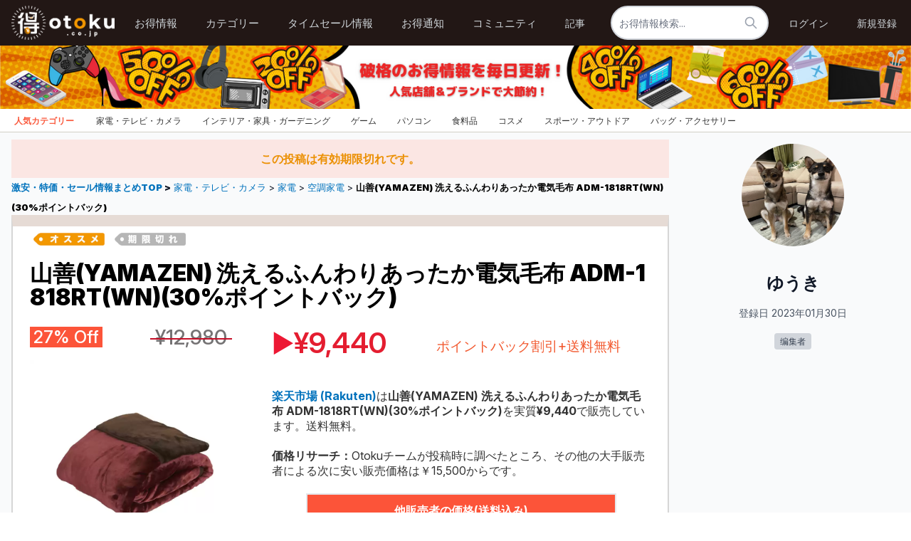

--- FILE ---
content_type: text/html; charset=UTF-8
request_url: https://otoku.co.jp/forum/29569
body_size: 27808
content:
<!DOCTYPE html>
<html lang="ja">
<head>
    
    <meta charset="utf-8">
    <meta http-equiv="X-UA-Compatible" content="IE=edge">
    <meta name="viewport" content="width=device-width, initial-scale=1">

    <!-- CSRF Token -->
    <meta name="csrf-token" content="3seOgRgRCAejkQKWkjhMm8nMx9iINhgJCWRi4rSf">
    <meta name="keywords" content="キャンペーン掲示板コスパ節約特価セール激安格安安い廉価リーズナブル安価節約生活得お得割引タイムセール破格バーゲン半額お買い得値下げ安売り特価情報セール情報割安超特価otokuおトクキャンペーン情報トク">
    <meta name="description" content="山善(YAMAZEN) 洗えるふんわりあったか電気毛布 ADM-1818RT(WN)(30%ポイントバック)の最安値情報を随時更新して紹介しています。その他セールと割引情報の特価・セール情報もチェックできます！">
        <meta name="robots" content="index,follow">

    <title>山善(YAMAZEN) 洗えるふんわりあったか電気毛布 ADM-1818RT(WN)(30%ポイントバック)の激安・特価・セール情報｜激安特価セール情報まとめ</title>
    
    <link rel="canonical" href="https://otoku.co.jp/forum/29569" />
    
    <!-- Scripts -->
    <script src="/js/app.js?id=994a4a3cd7176658f39b" defer></script>
    <script src="https://unpkg.com/swiper/swiper-bundle.min.js"> </script>
    <link rel="stylesheet" type="text/css" href="/css/tooltipster.bundle.css" />
    <link rel="stylesheet" type="text/css" href="/css/jquery.toast.min.css" />
    <!-- Styles -->
    <link rel="stylesheet" href="https://rsms.me/inter/inter.css">
    <link href="/css/app.css?id=f7f0d935728eb8038e30" rel="stylesheet">
    <link rel="stylesheet" href="https://unpkg.com/swiper/swiper-bundle.min.css">
        

    <script>
        window.Laravel = {"csrfToken":"3seOgRgRCAejkQKWkjhMm8nMx9iINhgJCWRi4rSf"};
    </script>
    <script src="//cdn.jsdelivr.net/npm/sweetalert2@11"></script>

    <link rel="alternate" type="application/atom+xml" href="https://otoku.co.jp/forum/feed" title="Laravel.io Forum RSS Feed">
    <link rel="apple-touch-icon" sizes="180x180" href="/images/favicons/apple-touch-icon.png">
<link rel="icon" type="image/png" sizes="32x32" href="/images/favicons/favicon-32x32.png">
<link rel="icon" type="image/png" sizes="16x16" href="/images/favicons/favicon-16x16.png">
<link rel="manifest" href="/site.webmanifest">
<link rel="mask-icon" href="/images/favicons/safari-pinned-tab.svg" color="#5bbad5">
<meta name="msapplication-TileColor" content="#2b5797">
<meta name="theme-color" content="#ffffff">
    <meta name="google-adsense-account" content="ca-pub-4559345215971926">
<meta property="og:url"           content="1" />
<meta property="og:title"         content="山善(YAMAZEN) 洗えるふんわりあったか電気毛布 ADM-1818RT(WN)(30%ポイントバック) - ¥9,440" />

<meta property="og:image"        content='https://otoku.co.jp/storage/uploads/afa3946b4739075b463cb23c48f4de18.webp' />
<meta property="og:description"         content="スタッフコメント：肌触りの良いフランネル風合いの電気掛敷毛布です。高級感があり、ボリューム感もたっぷりでお好みの使い分けできる、掛敷兼用タイプです。冬場は電気毛布として、春・秋はコントローラーを外し毛布として使えます。また、頭側は温め過ぎず、冷えやすい足元側はヒーター線を密に配線し、より温かくなるようにした頭寒足熱配線です。就寝始めと起床前に暖房運転を行う睡眠タイマー付きで4.5時間、6時間、8時間の3パターンから選べます。更に手元で操作できるコントローラー付きで温度は弱～強（ダニ対策）まで無段階調節可能です。朝方の冷え込みをキャッチし、自動的に設定より少し高めの温度に調節する室温センサー搭載しています。この商品について：商品名洗えるふんわりあったか電気毛布 ダブル型番ADM-1818RT(WN)メーカー(ブランド)山善 YAMAZENJANコード4983771137150原産国インドネシアサイズ（約）たて188×よこ180cm重量約3.5kg材質表面・裏面・発熱布：ポリエステル100%電源AC100V(50/60Hz)" />

<meta name="twitter:card" content="summary_large_image">
<meta name='twitter:site' content='@Otoku.co.jp' />
<meta name="twitter:url" content="1" />
<meta name='twitter:title' content='山善(YAMAZEN) 洗えるふんわりあったか電気毛布 ADM-1818RT(WN)(30%ポイントバック) - ¥9,440' />
<meta name='twitter:image' content='https://otoku.co.jp/storage/uploads/afa3946b4739075b463cb23c48f4de18.webp' />
<meta name='twitter:description' content='&lt;div&gt;&lt;strong&gt;スタッフコメント：&lt;/strong&gt;肌触りの良いフランネル風合いの電気掛敷毛布です。高級感があり、ボリューム感もたっぷりでお好みの使い分けできる、掛敷兼用タイプです。冬場は電気毛布として、春・秋はコントローラーを外し毛布として使えます。また、頭側は温め過ぎず、冷えやすい足元側はヒーター線を密に配線し、より温かくなるようにした頭寒足熱配線です。就寝始めと起床前に暖房運転を行う睡眠タイマー付きで4.5時間、6時間、8時間の3パターンから選べます。更に手元で操作できるコントローラー付きで温度は弱～強（ダニ対策）まで無段階調節可能です。朝方の冷え込みをキャッチし、自動的に設定より少し高めの温度に調節する室温センサー搭載しています。&lt;br&gt;&lt;br&gt;&lt;strong&gt;この商品について：&lt;/strong&gt;&lt;/div&gt;&lt;ul&gt;&lt;li&gt;&lt;strong&gt;商品名&lt;/strong&gt;洗えるふんわりあったか電気毛布 ダブル&lt;/li&gt;&lt;li&gt;&lt;strong&gt;型番&lt;/strong&gt;ADM-1818RT(WN)&lt;/li&gt;&lt;li&gt;&lt;strong&gt;メーカー(ブランド)&lt;/strong&gt;山善 YAMAZEN&lt;/li&gt;&lt;li&gt;&lt;strong&gt;JANコード&lt;/strong&gt;4983771137150&lt;/li&gt;&lt;li&gt;&lt;strong&gt;原産国&lt;/strong&gt;インドネシア&lt;/li&gt;&lt;li&gt;&lt;strong&gt;サイズ（約）&lt;/strong&gt;たて188×よこ180cm&lt;/li&gt;&lt;li&gt;&lt;strong&gt;重量&lt;/strong&gt;約3.5kg&lt;/li&gt;&lt;li&gt;&lt;strong&gt;材質&lt;/strong&gt;表面・裏面・発熱布：ポリエステル100%&lt;/li&gt;&lt;li&gt;&lt;strong&gt;電源&lt;/strong&gt;AC100V(50/60Hz)&lt;/li&gt;&lt;/ul&gt;' />

<!-- Twitter universal website tag code -->
<script>
!function(e,t,n,s,u,a){e.twq||(s=e.twq=function(){s.exe?s.exe.apply(s,arguments):s.queue.push(arguments);
},s.version='1.1',s.queue=[],u=t.createElement(n),u.async=!0,u.src='//static.ads-twitter.com/uwt.js',
a=t.getElementsByTagName(n)[0],a.parentNode.insertBefore(u,a))}(window,document,'script');
// Insert Twitter Pixel ID and Standard Event data below
twq('init','o9gks');
twq('track','PageView');
</script>
<script>
　dataLayer = [{'user_id': 'abc1234'}];
</script>
<script async src="https://pagead2.googlesyndication.com/pagead/js/adsbygoogle.js?client=ca-pub-4559345215971926"
     crossorigin="anonymous"></script>
<!-- End Twitter universal website tag code -->    <!-- Google Tag Manager -->
<script>(function(w,d,s,l,i){w[l]=w[l]||[];w[l].push({'gtm.start':
new Date().getTime(),event:'gtm.js'});var f=d.getElementsByTagName(s)[0],
j=d.createElement(s),dl=l!='dataLayer'?'&l='+l:'';j.async=true;j.src=
'https://www.googletagmanager.com/gtm.js?id='+i+dl;f.parentNode.insertBefore(j,f);
})(window,document,'script','dataLayer','GTM-NXHNGFD');</script>
<!-- End Google Tag Manager -->

<!-- Google Tag Manager -->
<script>(function(w,d,s,l,i){w[l]=w[l]||[];w[l].push({'gtm.start':
new Date().getTime(),event:'gtm.js'});var f=d.getElementsByTagName(s)[0],
j=d.createElement(s),dl=l!='dataLayer'?'&l='+l:'';j.async=true;j.src=
'https://www.googletagmanager.com/gtm.js?id='+i+dl;f.parentNode.insertBefore(j,f);
})(window,document,'script','dataLayer','GTM-NW4X68X');</script>
<!-- End Google Tag Manager -->

<!-- Global site tag (gtag.js) - Google Analytics -->
<script async src="https://www.googletagmanager.com/gtag/js?id=G-2LGXL9ZFVX"></script>
<script>
  window.dataLayer = window.dataLayer || [];
  function gtag(){dataLayer.push(arguments);}
  gtag('js', new Date());

  gtag('config', 'G-2LGXL9ZFVX');
</script>

        <style>
.categories li:last-child {visibility:hidden;}
</style>

    <style >[wire\:loading], [wire\:loading\.delay], [wire\:loading\.inline-block], [wire\:loading\.inline], [wire\:loading\.block], [wire\:loading\.flex], [wire\:loading\.table], [wire\:loading\.grid] {display: none;}[wire\:offline] {display: none;}[wire\:dirty]:not(textarea):not(input):not(select) {display: none;}input:-webkit-autofill, select:-webkit-autofill, textarea:-webkit-autofill {animation-duration: 50000s;animation-name: livewireautofill;}@keyframes livewireautofill { from {} }</style>
    <link rel="stylesheet" type="text/css" href="https://cdnjs.cloudflare.com/ajax/libs/trix/1.2.0/trix.css">
<script type="text/javascript" src="https://cdnjs.cloudflare.com/ajax/libs/trix/1.2.0/trix.js" defer></script>

<script>

addEventListener("trix-file-accept", function(event) {
    var config = laravelTrixConfig(event);

    if(
        config.hideToolbar ||
        (config.hideTools && config.hideTools.indexOf("file-tools") != -1) ||
        (config.hideButtonIcons && config.hideButtonIcons.indexOf("attach") != -1)
    ) {
        return event.preventDefault();
    }
});

addEventListener("trix-attachment-remove", function(event) {
    var config = laravelTrixConfig(event);

    var xhr = new XMLHttpRequest();

    var attachment = event.attachment.attachment.attributes.values.url.split("/").pop();

    xhr.open("DELETE", "https://otoku.co.jp/laravel-trix/attachment/:attachment".replace(':attachment',attachment), true);

    setAttachementUrlCollectorValue('attachment-' + config['id'], function(collector){
        for( var i = 0; i < collector.length; i++){
            if ( collector[i] === attachment) {
                collector.splice(i, 1);
            }
        }

        return collector;
    });

    xhr.send();
});

addEventListener("trix-attachment-add", function(event) {
    var config = laravelTrixConfig(event);

    if (event.attachment.file) {
        var attachment = event.attachment;

        config['attachment'] = attachment;

         uploadFile(config, setProgress, setAttributes, errorCallback);

        function setProgress(progress) {
            attachment.setUploadProgress(progress);
        }

        function setAttributes(attributes) {
            attachment.setAttributes(attributes);
        }

        function errorCallback(xhr,attachment){
            attachment.remove();
            alert(xhr.statusText);
        }
    }
});


function uploadFile(data, progressCallback, successCallback, errorCallback) {
    var formData = createFormData(data);
    var xhr = new XMLHttpRequest();

    xhr.open("POST", "https://otoku.co.jp/laravel-trix/attachment", true);

    xhr.upload.addEventListener("progress", function(event) {
        var progress = (event.loaded / event.total) * 100;
        progressCallback(progress);
    });

    xhr.addEventListener("load", function(event) {
        if (xhr.status >= 200 && xhr.status < 300) {
            var response = JSON.parse(xhr.response);

            setAttachementUrlCollectorValue('attachment-' + data['id'], function(collector){
                collector.push(response.url.split("/").pop())

                return collector;
            });

            successCallback({
                url : response.url,
                href: response.url
            })
        } else {
            errorCallback(xhr,data.attachment)
        }
    });

    xhr.send(formData);
}

function setAttachementUrlCollectorValue(inputId, callback){
    var attachmentCollector = document.getElementById(inputId);

    attachmentCollector.value = JSON.stringify(callback(JSON.parse(attachmentCollector.value)));
}

function createFormData(data) {
    var formData = new FormData();
    formData.append("Content-Type", data.attachment.file.type);
    formData.append("file", data.attachment.file);
    formData.append("field", data.field);
    formData.append("modelClass", data.modelClass);

    if(data.disk != undefined) {
        formData.append("disk", data.disk);
    }

    return formData;
}

function laravelTrixConfig (event) {
    return JSON.parse(event.target.getAttribute("data-config"));
}

window.onload = function() {
    var laravelTrixInstanceStyles =  document.getElementsByTagName('laravel-trix-instance-style');

    var style = document.createElement('style');
        style.type = 'text/css';

    for (var tag of laravelTrixInstanceStyles) {
        style.innerHTML += tag.textContent + ' ';
    }

    document.getElementsByTagName('head')[0].appendChild(style);
}

</script>
    <script>
    "use strict";

    window.addEventListener('alert', event => {
        var _event$detail$message, _event$detail$type;

        Swal.fire(Object.assign({}, {
            title: (_event$detail$message = event.detail.message) !== null && _event$detail$message !== void 0 ? _event$detail$message : '',
            icon: (_event$detail$type = event.detail.type) !== null && _event$detail$type !== void 0 ? _event$detail$type : null,
        }, event.detail.options));
    });
    window.addEventListener('confirming', confirming => {
        window.addEventListener(confirming.detail, event => {
            var _event$detail$options;

            Swal.fire(Object.assign(
                {}, {
                    confirmButtonText: (_event$detail$options = event.detail.options.confirmButtonText) !== null && _event$detail$options !== void 0 ? _event$detail$options : 'Yes',
                }, event.detail.options
            )).then(result => {
                if (result.isConfirmed) {
                    Livewire.emit(event.detail.onConfirmed, event.detail.options["inputAttributes"]);
                } else {
                    const cancelCallback = event.detail.onCancelled;

                    if (!cancelCallback) {
                        return;
                    }

                    Livewire.emit(cancelCallback);
                }
            });
        });
    });
</script>

    <script async src="https://pagead2.googlesyndication.com/pagead/js/adsbygoogle.js?client=ca-pub-4559345215971926"
     crossorigin="anonymous"></script>
    <script src="https://www.google.com/recaptcha/api.js" async defer></script>
    <style>
    .trix-button--icon-heading-1{
        display: none;
    }
    </style>
    <link rel="stylesheet" type="text/css" href="/css/dialog.css" />
    <script type="application/ld+json">
 {
 "@context": "https://schema.org",
 "@type": "BreadcrumbList",
 "itemListElement": [{
 "@type": "ListItem",
 "position": 1,
 "name": "激安・特価・セール情報まとめTOP",
 "item": "https://otoku.co.jp"
 },
{
 "@type": "ListItem",
 "position": 2,
 "name": "家電・テレビ・カメラ",
 "item": "https://otoku.co.jp/categories/electronics-tv-camera"
 },
{
 "@type": "ListItem",
 "position": 3,
 "name": "家電",
 "item": "https://otoku.co.jp/categories/electronics"
 },
{
 "@type": "ListItem",
 "position": 4,
 "name": "空調家電",
 "item": "https://otoku.co.jp/categories/airconditioning"
 },
 {
 "@type": "ListItem",
 "position": 5,
 "name": "山善(YAMAZEN) 洗えるふんわりあったか電気毛布 ADM-1818RT(WN)(30%ポイントバック)"
 }]
 }
 </script>
 
 <script type="application/ld+json">
{
 "@context": "https://schema.org/",
 "@type": "Product",
 "name": "山善(YAMAZEN) 洗えるふんわりあったか電気毛布 ADM-1818RT(WN)(30%ポイントバック)",
 "image": [
    "storage/uploads/afa3946b4739075b463cb23c48f4de18.webp"
 ],
 "description": "スタッフコメント：肌触りの良いフランネル風合いの電気掛敷毛布です。高級感があり、ボリューム感もたっぷりでお好みの使い分けできる、掛敷兼用タイプです。冬場は電気毛布として、春・秋はコントローラーを外し毛布として使えます。また、頭側は温め過ぎず、冷えやすい足元側はヒーター線を密に配線し、より温かくなるようにした頭寒足熱配線です。就寝始めと起床前に暖房運転を行う睡眠タイマー付きで4.5時間、6時間、8時間の3パターンから選べます。更に手元で操作できるコントローラー付きで温度は弱～強（ダニ対策）まで無段階調節可能です。朝方の冷え込みをキャッチし、自動的に設定より少し高めの温度に調節する室温センサー搭載しています。この商品について：商品名洗えるふんわりあったか電気毛布 ダブル型番ADM-1818RT(WN)メーカー(ブランド)山善 YAMAZENJANコード4983771137150原産国インドネシアサイズ（約）たて188×よこ180cm重量約3.5kg材質表面・裏面・発熱布：ポリエステル100%電源AC100V(50/60Hz)",
  "brand": {
 "@type": "Brand",
 "name": "YAMAZEN (山善)"
 },
  "review": {
 "@type": "Review",
 "author": {
 "@type": "Person",
 "name": "ゆうき"
    }
 },
 "offers": {
 "@type": "Offer",
 "priceCurrency": "JPY",
 "price": "9440",
 "priceValidUntil": "2023-12-08 00:00:00",
 "itemCondition": "NewCondition",
 "availability": "InStock"
 }
}
</script>
<style>
    .box-readmore {
      height: 204px; 
      display: -webkit-box;
      /*-webkit-line-clamp: 8;*/
      text-overflow: ellipsis;
      /* autoprefixer: ignore next */
      -webkit-box-orient: vertical;
      overflow: hidden;
    }

</style>
</head>

<body class=" standard font-sans bg-white" x-data="{ activeModal: null }">
<!-- Google Tag Manager (noscript) -->
<noscript><iframe src="https://www.googletagmanager.com/ns.html?id=GTM-NXHNGFD"
height="0" width="0" style="display:none;visibility:hidden"></iframe></noscript>
<!-- End Google Tag Manager (noscript) -->
<!-- Google Tag Manager (noscript) -->
<noscript><iframe src="https://www.googletagmanager.com/ns.html?id=GTM-NW4X68X"
height="0" width="0" style="display:none;visibility:hidden"></iframe></noscript>
<!-- End Google Tag Manager (noscript) -->

<nav x-data="{ open: false }" class="nav bg_black_nav shadow">
    <div class="container mx-auto px-4">
        <div class="flex justify-between h-16">
            <div class="flex px-2 lg:px-0">
                <div class="flex-shrink-0 flex items-center">
                    <a class="my-4" href="https://otoku.co.jp">
                                                <img class="block lg:hidden w-auto" style="width:100px;" src="https://otoku.co.jp/images/logo.png" alt="激安特価セール情報まとめ" />
                        <img class="hidden lg:block h-8 w-auto" style="height:3rem;" src="https://otoku.co.jp/images/logo.png" alt="激安特価セール情報まとめ" />
                                            </a>
                </div>
                <div class="hidden lg:ml-6 lg:flex">
                    <a href="https://otoku.co.jp" class="inline-flex items-center px-1 pt-1 border-b-2 text-sm font-medium leading-5 focus:outline-none transition duration-150 ease-in-out " style="font-size:15px">
                        お得情報
                    </a>
                    <a href="https://otoku.co.jp/categories" class="ml-8  inline-flex items-center px-1 pt-1 border-b-2 text-sm font-medium leading-5 focus:outline-none transition duration-150 ease-in-out " style="font-size:15px">
                        カテゴリー
                    </a>
                    <a href="https://otoku.co.jp/timesale" class="ml-8  inline-flex items-center px-1 pt-1 border-b-2 text-sm font-medium leading-5 focus:outline-none transition duration-150 ease-in-out " style="font-size:15px">
                        タイムセール情報
                    </a>
                    <a href="https://otoku.co.jp/alert" class="ml-8  inline-flex items-center px-1 pt-1 border-b-2 text-sm font-medium leading-5 focus:outline-none transition duration-150 ease-in-out " style="font-size:15px">
                        お得通知
                    </a>
                    <a href="https://otoku.co.jp/forum" class="ml-8  inline-flex items-center px-1 pt-1 border-b-2 text-sm font-medium leading-5 focus:outline-none transition duration-150 ease-in-out " style="font-size:15px">
                        コミュニティ
                    </a>
                    
                    <a href="https://otoku.co.jp/series/categories" class="ml-8 inline-flex items-center px-1 pt-1 border-b-2 text-sm font-medium leading-5 focus:outline-none transition duration-150 ease-in-out ">
                        記事
                    </a>
                    <!-- <a href="https://paste.laravel.io" class="ml-8 inline-flex items-center px-1 pt-1 border-b-2 border-transparent text-sm font-medium leading-5 text-gray-500 hover:text-gray-700 hover:border-gray-300 focus:outline-none focus:text-gray-700 focus:border-gray-300 transition duration-150 ease-in-out">
                        Pastebin
                    </a> -->
                    <!-- <div @click.away="open = false" class="relative" x-data="{ open: false }">
                        <div class="ml-8 h-full flex items-center px-1 pt-1 border-b-2 border-transparent">
                            <button @click="open = !open" class="flex text-sm font-medium leading-5 text-gray-500 hover:text-gray-700 hover:border-gray-300 focus:outline-none focus:text-gray-700 focus:border-gray-300 transition duration-150 ease-in-out">
                                Chat

                                <svg class="w-5 h-5 text-gray-500" xmlns="http://www.w3.org/2000/svg" viewBox="0 0 20 20" fill="currentColor">
  <path fill-rule="evenodd" d="M5.293 7.293a1 1 0 011.414 0L10 10.586l3.293-3.293a1 1 0 111.414 1.414l-4 4a1 1 0 01-1.414 0l-4-4a1 1 0 010-1.414z" clip-rule="evenodd"/>
</svg>                            </button>
                        </div>
                        <div x-show="open" x-transition:enter="transition ease-out duration-100" x-transition:enter-start="transform opacity-0 scale-95" x-transition:enter-end="transform opacity-100 scale-100" x-transition:leave="transition ease-in duration-75" x-transition:leave-start="transform opacity-100 scale-100" x-transition:leave-end="transform opacity-0 scale-95" class="dropdown absolute right-0 mt-2 w-48 rounded-md shadow-lg z-50" x-cloak>
                            <div class="py-1 rounded-md bg-white ring-1 ring-black ring-opacity-5">
                                <a href="https://discord.gg/KxwQuKb">Discord</a>
                                <a href="https://larachat.co">Larachat</a>
                                <a href="https://webchat.freenode.net/?nick=laravelnewbie&channels=%23laravel&prompt=1">IRC</a>
                            </div>
                        </div>
                    </div> -->
                    <!-- <a href="https://laravelevents.com" class="ml-8 inline-flex items-center px-1 pt-1 border-b-2 border-transparent text-sm font-medium leading-5 text-gray-500 hover:text-gray-700 hover:border-gray-300 focus:outline-none focus:text-gray-700 focus:border-gray-300 transition duration-150 ease-in-out">
                        Events
                    </a>
                    <div @click.away="open = false" class="relative" x-data="{ open: false }">
                        <div class="ml-8 h-full flex items-center px-1 pt-1 border-b-2 border-transparent">
                            <button @click="open = !open" class="flex text-sm font-medium leading-5 text-gray-500 hover:text-gray-700 hover:border-gray-300 focus:outline-none focus:text-gray-700 focus:border-gray-300 transition duration-150 ease-in-out">
                                Community

                                <svg class="w-5 h-5 text-gray-500" xmlns="http://www.w3.org/2000/svg" viewBox="0 0 20 20" fill="currentColor">
  <path fill-rule="evenodd" d="M5.293 7.293a1 1 0 011.414 0L10 10.586l3.293-3.293a1 1 0 111.414 1.414l-4 4a1 1 0 01-1.414 0l-4-4a1 1 0 010-1.414z" clip-rule="evenodd"/>
</svg>                            </button>
                        </div>
                        <div x-show="open" x-transition:enter="transition ease-out duration-100" x-transition:enter-start="transform opacity-0 scale-95" x-transition:enter-end="transform opacity-100 scale-100" x-transition:leave="transition ease-in duration-75" x-transition:leave-start="transform opacity-100 scale-100" x-transition:leave-end="transform opacity-0 scale-95" class="dropdown absolute right-0 mt-2 w-48 rounded-md shadow-lg z-50" x-cloak>
                            <div class="py-1 rounded-md bg-white ring-1 ring-black ring-opacity-5">
                                <a href="https://github.com/laravelio">Github</a>
                                <a href="https://larachat.co">Twitter</a>
                                <div class="border-t border-gray-100"></div>
                                <a href="https://laravel.com">Laravel</a>
                                <a href="https://laracasts.com">Laracasts</a>
                                <a href="https://laravel-news.com">Laravel News</a>
                                <a href="https://www.laravelpodcast.com">Podcast</a>
                                <a href="https://ecosystem.laravel.io">Ecosystem</a>
                            </div>
                        </div>
                    </div> -->
                </div>
            </div>
            <div class="flex-1 flex items-center justify-end px-2 lg:ml-6 lg:justify-end">
                <div class="pengsearch max-w-lg lg:max-w-xs" x-data="{ results: false, threads: [], articles: [] }">
    <label for="search" class="sr-only">Search</label>
    <div class="relative">
        <div class="absolute inset-y-0 pl-3 flex items-center" style="right:15px;">
            <button href="#" onclick="document.getElementById('searchForm').submit()" ><svg class="h-5 w-5 text-gray-400" xmlns="http://www.w3.org/2000/svg" fill="none" viewBox="0 0 24 24" stroke="currentColor">
  <path stroke-linecap="round" stroke-linejoin="round" stroke-width="2" d="M21 21l-6-6m2-5a7 7 0 11-14 0 7 7 0 0114 0z"/>
</svg></button>
        </div>
        
        <form id="searchForm" action="/search" method="get">
            <input 
            style="border-radius:2rem;padding-left:10px;"
                type="text" 
                name="q" 
                value=""
                id="search" 
                class="nav-search block pl-10 pr-3 py-2 border border-gray-300 rounded-md leading-5 bg-white placeholder-gray-500 focus:outline-none focus:placeholder-gray-400 focus:border-blue-300 focus:ring-blue-500 sm:text-sm transition duration-150 ease-in-out" 
                placeholder="お得情報検索..." 
            />
        </form>
        <template x-if="results">
            
        </template>
    </div>
</div>
                
                
                
                                    </div>
            
            
            <div class="flex items-center lg:hidden">
                <button @click="open = !open" class="inline-flex items-center justify-center p-2 rounded-md text-gray-400 hover:text-gray-500 hover:bg-gray-100 focus:outline-none focus:bg-gray-100 focus:text-gray-500 transition duration-150 ease-in-out">
                    <svg class="h-6 w-6" stroke="currentColor" fill="none" viewBox="0 0 24 24">
                        <path :class="{'hidden': open, 'inline-flex': !open }" class="inline-flex" stroke-linecap="round" stroke-linejoin="round" stroke-width="2" d="M4 6h16M4 12h16M4 18h16" />
                        <path :class="{'hidden': !open, 'inline-flex': open }" class="hidden" stroke-linecap="round" stroke-linejoin="round" stroke-width="2" d="M6 18L18 6M6 6l12 12" />
                    </svg>
                </button>
            </div>
            
            
            <div class="hidden lg:ml-4 lg:flex lg:items-center">
                                    <a href="https://otoku.co.jp/login" class=" inline-flex lg:h-full items-center px-1 pt-1 border-b-2 text-sm font-medium leading-5 focus:outline-none transition duration-150 ease-in-out">
                        ログイン
                    </a>
                    <a href="https://otoku.co.jp/register" class=" ml-8 inline-flex lg:h-full items-center px-1 pt-1 border-b-2 text-sm font-medium leading-5 focus:outline-none transition duration-150 ease-in-out">
                        新規登録
                    </a>
                            </div>
        </div>
    </div>
    <div :class="{'block': open, 'hidden': !open}" class="hidden lg:hidden">
        <div class="pt-2 pb-3">
            <a href="https://otoku.co.jp" class="pl-6 block pr-4 py-2 border-l-4 border-transparent text-base font-medium text-gray-600 hover:text-gray-800 hover:bg-gray-50 hover:border-gray-300 focus:outline-none focus:text-gray-800 focus:bg-gray-50 focus:border-gray-300 transition duration-150 ease-in-out">
                        お得情報
            </a>
            <a href="https://otoku.co.jp/categories" class="pl-6 block pr-4 py-2 border-l-4 border-transparent text-base font-medium text-gray-600 hover:text-gray-800 hover:bg-gray-50 hover:border-gray-300 focus:outline-none focus:text-gray-800 focus:bg-gray-50 focus:border-gray-300 transition duration-150 ease-in-out">
                        カテゴリー
            </a>
            <a href="https://otoku.co.jp/timesale" class="pl-6 block pr-4 py-2 border-l-4 border-transparent text-base font-medium text-gray-600 hover:text-gray-800 hover:bg-gray-50 hover:border-gray-300 focus:outline-none focus:text-gray-800 focus:bg-gray-50 focus:border-gray-300 transition duration-150 ease-in-out">
                        タイムセール情報
            </a>
            <a href="https://otoku.co.jp/alert" class="pl-6 block pr-4 py-2 border-l-4 border-transparent text-base font-medium text-gray-600 hover:text-gray-800 hover:bg-gray-50 hover:border-gray-300 focus:outline-none focus:text-gray-800 focus:bg-gray-50 focus:border-gray-300 transition duration-150 ease-in-out">
                お得通知
            </a>
            <a href="https://otoku.co.jp/forum" class="pl-6 block pr-4 py-2 border-l-4 border-transparent text-base font-medium text-gray-600 hover:text-gray-800 hover:bg-gray-50 hover:border-gray-300 focus:outline-none focus:text-gray-800 focus:bg-gray-50 focus:border-gray-300 transition duration-150 ease-in-out">
                コミュニティ
            </a>
        </div>
                        <div class="pt-4 pb-3 border-t border-gray-200">
                            <div class="mt-3">
                    <a href="https://otoku.co.jp/login" class="block px-4 py-2 text-base font-medium text-gray-500 hover:text-gray-800 hover:bg-gray-100 focus:outline-none focus:text-gray-800 focus:bg-gray-100 transition duration-150 ease-in-out">
                        ログイン
                    </a>
                    <a href="https://otoku.co.jp/register" class="mt-1 block px-4 py-2 text-base font-medium text-gray-500 hover:text-gray-800 hover:bg-gray-100 focus:outline-none focus:text-gray-800 focus:bg-gray-100 transition duration-150 ease-in-out">
                        新規登録
                    </a>
                </div>
                    </div>
    </div>
</nav>
<div class="otoad">
    <img src="https://otoku.co.jp/banner_pc.png?20230704" width="100%"/>
</div>
<div id="categoryBar" class="categoryBar stickyHeader">
    <div wire:id="ZMO0zZeUDVGwAywKpN90" wire:initial-data="{&quot;fingerprint&quot;:{&quot;id&quot;:&quot;ZMO0zZeUDVGwAywKpN90&quot;,&quot;name&quot;:&quot;top-nav&quot;,&quot;locale&quot;:&quot;ja&quot;,&quot;path&quot;:&quot;forum\/29569&quot;,&quot;method&quot;:&quot;GET&quot;},&quot;effects&quot;:{&quot;listeners&quot;:[],&quot;path&quot;:&quot;https:\/\/otoku.co.jp\/forum\/29569&quot;},&quot;serverMemo&quot;:{&quot;children&quot;:[],&quot;errors&quot;:[],&quot;htmlHash&quot;:&quot;306c562b&quot;,&quot;data&quot;:{&quot;page&quot;:1},&quot;dataMeta&quot;:[],&quot;checksum&quot;:&quot;1bffefeb90a52ff22b7e71f84c171789406ef19b1d8662557a396c3cfd6b0872&quot;}}" class="inner">
                        <a href="#" onclick="return false;">人気カテゴリー</a>
                                <a href="https://otoku.co.jp/categories/electronics-tv-camera">家電・テレビ・カメラ</a>
                                <a href="https://otoku.co.jp/categories/interior-furniture-gardening">インテリア・家具・ガーデニング</a>
                                <a href="https://otoku.co.jp/categories/videogames">ゲーム</a>
                                <a href="https://otoku.co.jp/categories/computer">パソコン</a>
                                <a href="https://otoku.co.jp/categories/food">食料品</a>
                                <a href="https://otoku.co.jp/categories/cosmetics-skincare-haircare">コスメ</a>
                                <a href="https://otoku.co.jp/categories/sports-outdoors">スポーツ・アウトドア</a>
                                <a href="https://otoku.co.jp/categories/bags-accessories">バッグ・アクセサリー</a>
            </div>
</div>
<script>
    $(document).ready(function() {
  $(".bookmark").click(function(e) {
    e.preventDefault();
    var bookmarkUrl = window.location.href;
    var bookmarkTitle = document.title;

    if ('addToHomescreen' in window && addToHomescreen.isCompatible) {
      // Mobile browsers
      addToHomescreen({ autostart: false, startDelay: 0 }).show(true);
    } else if (window.sidebar && window.sidebar.addPanel) {
      // Firefox <=22
      window.sidebar.addPanel(bookmarkTitle, bookmarkUrl, '');
    } else if ((window.sidebar && /Firefox/i.test(navigator.userAgent)) || (window.opera && window.print)) {
      // Firefox 23+ and Opera <=14
      $(this).attr({
        href: bookmarkUrl,
        title: bookmarkTitle,
        rel: 'sidebar'
      }).off(e);
      return true;
    } else if (window.external && ('AddFavorite' in window.external)) {
      // IE Favorites
      window.external.AddFavorite(bookmarkUrl, bookmarkTitle);
    } else if (window.chrome && window.chrome.bookmarks) {
      // Chrome
      window.chrome.bookmarks.search({ url: bookmarkUrl }, function(results) {
        if (results.length > 0) {
          // Already bookmarked
          alert("This page is already bookmarked.");
        } else {
          // Not bookmarked yet
          window.chrome.bookmarks.create({ title: bookmarkTitle, url: bookmarkUrl });
          alert("Bookmark added!");
        }
      });
    } else {
      // Other browsers (mainly WebKit - Chrome/Safari)
      alert("このページをお気に入りに追加するには、 " + (navigator.userAgent.toLowerCase().indexOf('mac') != -1 ? 'Command/Cmd' : 'CTRL') + "+D を押してください。");
    }
  });
});


</script>

    <div class="bg-gray-50">
                
        
        
<div id="confirm" class="modal" x-show="activeModal === 'false'" x-cloak>
        <div class="modal-content" style="display:block;">
            <div class="flex flex-col justify-between h-full">
                <div class="overflow-auto">
                    <div class="modal-header">
                        <h4 class="modal-title">本日の特選</h4>
                    </div>
                    <div class="modal-body">
                        <form id="form" class="w-full" action="/forum/29569/tuijian" method="POST">
                            <input type="hidden" name="_token" value="3seOgRgRCAejkQKWkjhMm8nMx9iINhgJCWRi4rSf">                            <input type="hidden" name="_method" value="POST">                        <div class="form-group">
                            <label for="liyou">*コメント（最大32文字）</label>
                            <input
                                type="text"
                                name="liyou"
                                id="liyou"
                                value=""
                                class="form-control"
                                required maxlength="32"
                                placeholder=""
                            />
                                                    </div>
                        
    <div class="modal-footer">
                    <button id="model-cancel" type="button" class="button button-danger text-gray-600 mr-4"><img class="inline-block" src="/fanhui.png" style="maring-bottom:4px;padding:4px;width:25px;height:25px;" />キャンセル</button>
                    <button id="model-submit" type="submit" class="button alert">確認</button>
                </div>
                        </form>
                    </div>
                </div>
                
            </div>
        </div>
    </div>
    
    
    <link rel="stylesheet" type="text/css" href="/css/dialog.css" />
    <div class="container mx-auto px-4">
        <div class="flex flex-wrap">
            <div class="w-full md:w-3/4 md:pr-3">
            <input style='opacity: 0;position: absolute;' value="https://otoku.co.jp/forum/29569" id="uuu" />
              
                              <div class=" expiredDeal" style="background-color:#fbe6e3;margin-top:10px;">
                   <center><span class="sorryHeadline"><font style="vertical-align: inherit;"><font style="vertical-align: inherit;color:#eb9003;">この投稿は有効期限切れです。</font></font></span></center>
                </div>
                            
         
               <div class="dh">
                    <div class="container table-row items-center px-4 py-2">
                        <h2 class="text-xl text-gray-900" style="font-size:0.8rem;font-weight: inherit;display:inline;">
                            <a href="https://otoku.co.jp" style="font-weight:900;">激安・特価・セール情報まとめTOP </a>
                            <span style="font-weight:900;">></span> 
                                                             <a href="/categories/electronics-tv-camera">家電・テレビ・カメラ</a>
                                 >
                                                             <a href="/categories/electronics">家電</a>
                                 >
                                                             <a href="/categories/airconditioning">空調家電</a>
                                 >
                                                    </h2>
                        <h1 style="font-weight:900;display:inline;">山善(YAMAZEN) 洗えるふんわりあったか電気毛布 ADM-1818RT(WN)(30%ポイントバック)</h1>
                    </div>
                </div>
    
                  <div id="titleArea" class="box1 topLine1">
                   <div class="innerPadding">
                    <div id="headings">
                     <div class="">
                            
                                                        
                                                        <span class="featuredDeal" style="background-color:transparent;width:110px;height:10px;"><img src="/osssss.png" /></span>
                                                        
                                                       
                            
                                                        <span class="featuredDeal" style="background-color:transparent;width:110px;height:10px;"><img src="/qixian.png" /></span>
                                                        
                                                        
                                                        
                     </div>
                    </div>
                    <div id="dealTitle" class="">
                     <h1 style="word-wrap: break-word;word-break: break-all;"> <span class="new-title">山善(YAMAZEN) 洗えるふんわりあったか電気毛布 ADM-1818RT(WN)(30%ポイントバック)</span> </h1>
                    </div>
                    <span id="op_reputationmenu_144571072x"></span>
                   </div>
                   <div id="detailsArea" class="box" style="margin-top:10px;">
                    <div id="detailContents" class="boxContent" style="padding-bottom:0px;">
                     <div id="detailsTop" style="margin-bottom:0px;">
                      <div class="flexDealColumns showHuan">
                       <div class="detailLeftColumn">
                        <div class="dealPrice floatLeft" style="color:#BA2704;" title="$0" data-action-type="see-deal">
                          
                                                          <span class="teshu-font" style="background-color:#fc5439;padding-left:5px;padding-right:5px;color:white;font-style:normal;font-weight:500;">
                                27% Off
                              </span>
                                                      </div>
                                                <div id="dealExtraDetails" style="font-size:1.8rem;">
                           <span id="kongge"> &nbsp;&nbsp;&nbsp;&nbsp;&nbsp;&nbsp;</span>
                            <span style="color:#555555;">&nbsp;</span><span class="teshu-font2" style="color:#757374;font-style:normal;font-weight:500;">
                                <span class="outer">
                                    <span class="inner">&nbsp;¥12,980&nbsp;</span>
                                </span>
                                
                                </span>
                        </div>
                                                
                        <div class="mainImageContainer">
                         <a href="/redirect?type=deals&vsid=29569&slug=山善-YAMAZEN- 洗えるふんわりあったか電気毛布 ADM-1818RT-WN--30-ポイントバック-" target="_blank" rel="nofollow"> <img class="teshu-img" src="/storage/uploads/afa3946b4739075b463cb23c48f4de18.webp" title="山善(YAMAZEN) 洗えるふんわりあったか電気毛布 ADM-1818RT(WN)(30%ポイントバック)" alt="Deal Image" id="mainImage" style="" class="loaded descimage" data-ll-status="loaded" /> </a>
                        </div>
                        <div class="buyNowButton1" data-action-type="see-deal">
                            <a href="/redirect?type=deals&vsid=29569&slug=山善-YAMAZEN- 洗えるふんわりあったか電気毛布 ADM-1818RT-WN--30-ポイントバック-" target="_blank" class="button success large" id="largeBuyNow" rel="nofollow" style="background-image: linear-gradient(#8dc63f, #8dc63f);border-top-color: #8dc63f;border-left-color: #8dc63f;border-right-color: #8dc63f;border-bottom-color: #8dc63f;border-radius:15px;font-size:1.8rem;font-weight:600;"><div class="flex flex-row justify-around">
                                <div></div>
                                販売者サイトへ
                                <img id="share-png" src="/share.png" style="width:48px;" class="p-2">
                            </div></a>
                        </div>
                        
                         <div class="ydriqi" style="margin-top:20px;color:#666;font-size:12px;text-align:center;">
                                                            ゆうきさんが2023年12月02日 13:50に投稿                                                    </div>
                       </div>
                       <div class="detailRightWrapper md:mt-4" style="width:100%;">
                        
                        
                        <div class="scorepos" id="dealStatsNew" style="display: flex;justify-content: space-around;line-height:40px;border-top:0px;border-bottom:0px;">
                            
                            <span class="sale-arrow" style="flex:0.3;display:inline;width:50px;height:20px;color:#ed1834;font-size:2.2rem;">▶</span>
                            <div class="dealScoreAndVoting" style="flex:2;text-align:left;">
                          <span class="itemPrice wide iiii" style="color:#e41d30!important;font-weight:600;">
                                
                                                              ¥9,440
                                                                                          
                            </span>
                         </div>
                         <div class="dealScoreAndVoting" style="flex:3;display:flex;">
                             <div id="child_subject" class="child_subject" style="display:flex;color:#f2592f;align-items:center;"><span>ポイントバック割引+送料無料</span></div>
                             </div>
                         </div>
                         
                         
                        <!-- <div class="scorepos" id="dealStatsNew" style="display: flex;justify-content: space-around;background-color:#e6dbd5;border-radius:15px;">-->
                        <!-- <div class="dealScoreAndVoting">-->
                        <!--  <div class="dealScore" data-action="showThreadStats" data-forum-id="30" data-thread-id="14765929">-->
                        <!--    <span class="ml-2">-->
                        <!--       <img src="/ode.png" class="ode-img"/>-->
                        <!--   </span>-->
                        <!--   <span>-->
                        <!--   <span wire:id="3YBYfkeOTgOAnPkgajkw" wire:initial-data="{&quot;fingerprint&quot;:{&quot;id&quot;:&quot;3YBYfkeOTgOAnPkgajkw&quot;,&quot;name&quot;:&quot;like-thread1&quot;,&quot;locale&quot;:&quot;ja&quot;,&quot;path&quot;:&quot;forum\/29569&quot;,&quot;method&quot;:&quot;GET&quot;},&quot;effects&quot;:{&quot;listeners&quot;:[]},&quot;serverMemo&quot;:{&quot;children&quot;:[],&quot;errors&quot;:[],&quot;htmlHash&quot;:&quot;3797ec6d&quot;,&quot;data&quot;:{&quot;thread&quot;:[]},&quot;dataMeta&quot;:{&quot;models&quot;:{&quot;thread&quot;:{&quot;class&quot;:&quot;App\\Models\\Thread&quot;,&quot;id&quot;:29569,&quot;relations&quot;:[&quot;tagsRelation&quot;,&quot;categoryRelation&quot;,&quot;authorRelation&quot;],&quot;connection&quot;:&quot;mysql&quot;}}},&quot;checksum&quot;:&quot;d7fa47037aebd6d6c85b863769016d3f65f535ebe932deb60d4a86e0f2a1e2eb&quot;}}" class="thread-info-likes">
            <a href="/login" type="button"  class="text-lio-600 py-2 font-y" style="color:#009945;">
            <span class="text-2xl mr-1"><img class="ode-img" src="/ding.png"/></span>
            0
        </a>
        <a type="button" href="/login" class="text-lio-600 py-2 font-y" style="color:#c20d1e;">
            <span class="text-2xl mr-1"><img class="ode-img" src="/cai.png"/></span>
            0
        </a>
    </span>
-->
                        <!--   </span>-->
                        <!--   <span class="ml-2 font-y">-->
                        <!--       <span>閲覧数913&nbsp;&nbsp;&nbsp;&nbsp;</span>-->
                        <!--    <a href="#reply" rel="nofollow" class="has_icon"> <span class="font-y">返信数0</span> </a>-->
                        <!--   </span>-->
                           <!--<span class="middot"></span> -->
                        <!--  </div>-->
                        <!-- </div>-->

                        <!--</div>-->
                        <div id="detailsDescription" style="list-style-position: inside;" class="textDescription">
                                                        <div><a target='_blank' href="/redirect?type=url&u=aHR0cDovL21zbS50by9FTENCb0hm"><strong>楽天市場 (Rakuten)</strong></a>は<strong>山善(YAMAZEN) 洗えるふんわりあったか電気毛布 ADM-1818RT(WN)(30%ポイントバック)</strong>を実質<strong>¥9,440</strong>で販売しています。送料無料。<br><br><strong>価格リサーチ：</strong>Otokuチームが投稿時に調べたところ、その他の大手販売者による次に安い販売価格は￥15,500からです。</div>
                            <br>
                                                        
                                                        <div class="relative overflow-auto mx-12">
  <div class="shadow-sm overflow-hidden mb-8 border-l-2 border-r-2 border-t-2">
      <div class="border-b-2" style="background-color:#fc5439;">
          <div class="p-3 font-bold text-center text-white" style="">他販売者の価格(送料込み)</div>
      </div>
    <table class="border-collapse table-fixed w-full text-base text-center" style="margin-top:0px !important;">
      <tbody class="bg-white dark:bg-slate-800">
                <tr>
          <td class="border-b-2 border-r-2 border-slate-100 dark:border-slate-700 p-2 text-slate-500 dark:text-slate-400 text-center" style="background-color:rgb(243 244 246);">ラクマ</td>
          <td class="border-b-2 border-slate-100 dark:border-slate-700 p-2 text-slate-500 dark:text-slate-400 text-center">
                            ¥15,500
                                      </td>
        </tr>
              </tbody>
    </table>
  </div>
</div>
                                                        
                            <div class="box-readmore relative pb-9">
  <div>
   <div><strong>スタッフコメント：</strong>肌触りの良いフランネル風合いの電気掛敷毛布です。高級感があり、ボリューム感もたっぷりでお好みの使い分けできる、掛敷兼用タイプです。冬場は電気毛布として、春・秋はコントローラーを外し毛布として使えます。また、頭側は温め過ぎず、冷えやすい足元側はヒーター線を密に配線し、より温かくなるようにした頭寒足熱配線です。就寝始めと起床前に暖房運転を行う睡眠タイマー付きで4.5時間、6時間、8時間の3パターンから選べます。更に手元で操作できるコントローラー付きで温度は弱～強（ダニ対策）まで無段階調節可能です。朝方の冷え込みをキャッチし、自動的に設定より少し高めの温度に調節する室温センサー搭載しています。<br><br><strong>この商品について：</strong></div><ul><li><strong>商品名</strong>洗えるふんわりあったか電気毛布 ダブル</li><li><strong>型番</strong>ADM-1818RT(WN)</li><li><strong>メーカー(ブランド)</strong>山善 YAMAZEN</li><li><strong>JANコード</strong>4983771137150</li><li><strong>原産国</strong>インドネシア</li><li><strong>サイズ（約）</strong>たて188×よこ180cm</li><li><strong>重量</strong>約3.5kg</li><li><strong>材質</strong>表面・裏面・発熱布：ポリエステル100%</li><li><strong>電源</strong>AC100V(50/60Hz)</li></ul>
  </div>
  <div class="absolute inset-x-0 bottom-0">
    <div id="rengong-dot" class="flex justify-end"><p class="bg-white" style="line-height:21px;">...</p></div>
    <button id="readmore" style="border:1px solid #f45d4e;outline:none;width:100%;" class="block py-2 text-sm font-medium text-center text-gray-800 bg-white transition duration-150 ease-in-out">もっと見る</button>
  </div>
</div>
                            
                            
                         
                        </div>
                        
                        
                        <div class="voteShareContainer" style="justify-content:space-between;align-items: baseline;margin-top:30px;">
                         <div id="buyNowShareContainer" class="new">
                          <div id="buyNowShareButtons">
                          <a class="has_icon social-share" style="">
                            <img src="/gongyou.png" style="vertical-align:center;width:32px;height:25px;" />
                          </a>
                           <a class="has_icon social-share" target="_blank" href="https://www.facebook.com/sharer/sharer.php?u=https://otoku.co.jp/forum/29569" data-role="sharing" title="Share this deal on Facebook!" data-platform="facebook" data-link="socialsharing:Share on Facebook"><img src="/facebook.png" style="vertical-align:center;width:25px;height:25px;" /></a>

                           <a  target="_blank" href="https://twitter.com/intent/tweet?text=%E5%B1%B1%E5%96%84%28YAMAZEN%29+%E6%B4%97%E3%81%88%E3%82%8B%E3%81%B5%E3%82%93%E3%82%8F%E3%82%8A%E3%81%82%E3%81%A3%E3%81%9F%E3%81%8B%E9%9B%BB%E6%B0%97%E6%AF%9B%E5%B8%83+ADM-1818RT%28WN%29%2830%25%E3%83%9D%E3%82%A4%E3%83%B3%E3%83%88%E3%83%90%E3%83%83%E3%82%AF%29 - ¥9440&url=https://otoku.co.jp/forum/29569&image=https://otoku.co.jp/storage/uploads/afa3946b4739075b463cb23c48f4de18.webp" class="social-share" title="Retweet this deal on Twitter!" data-link="socialsharing:Share on Twitter"><img src="/tuite.png" style="vertical-align:center;width:25px;height:25px;" /></a>

                           <a  target="_blank" class="has_icon social-share" href="https://lineit.line.me/share/ui?url=https://otoku.co.jp/forum/29569&text=山善(YAMAZEN) 洗えるふんわりあったか電気毛布 ADM-1818RT(WN)(30%ポイントバック) - ¥9440" data-role="sendToFriend" data-thread-id="14765929" data-coupon-id="0" data-seo-link="https://slickdeals.net/f/14765929-4k-uhd-digital-films-it-s-a-wonderful-life-1946-rango-vanilla-sky-pretty-in-pink-the-last-castle-mission-impossible-4-99-each-via-amazon" title="Email this deal to a friend!" data-platform="email" data-link="socialsharing:Share by Email"><img src="/line.png" style="vertical-align:center;width:25px;height:25px;" /></a>

                           <a class="has_icon social-share" href="javascript:void(0);return false;" onclick="copy()"><img src="/link.png" style="vertical-align:center;width:25px;height:25px;" /></a>

                          </div>
                         </div>
                         <div class="scorepos" role="threadrating" data-postid="144571072" data-forumid="30"> 
                          <span style="color:grey;">閲覧数913&nbsp;&nbsp;&nbsp;&nbsp;</span>
                          
                         </div> 
                         
                         

                        </div>
                        <div class="ydriqi2" style="display:none;margin-top:20px;color:#666;font-size:12px;text-align:left;">
                                                            ゆうきさんが2023年12月02日 12:50に投稿                                                    </div>
                       </div>
                       
                       
                       
                      </div>
                      
                      
                      
                     </div>
                     
                    </div>
                    <div class="addCommentContainer">
                     <div class="ftcDisclaimer">
                      <span class="icon icon-info"></span>
                      <span style="float:left;color:#666;font-size:12px;text-align:center;">
                          
                      </span>
                      <span style="float:right;color:#666;font-size:12px;text-align:center;">
                            
                                <a id="report" style="cursor:pointer" >エラー報告</a>
                            
                        </span>
                     </div>
                    </div>
                   </div>
                  </div>
                  
                  <div class="flex flex-wrap md:hidden mb-2">
                    
                                
                
                                
                                
                                
                </div>
                  
                  <div class="relative rounded-xl overflow-auto">
  <div class="shadow-sm overflow-hidden  border">
      <div>
          <div class="md:p-2 font-bold text-center text-white" style="background-color:#ED7D31;">割引履歴</div>
      </div>
    <table class="border-collapse table-fixed w-full text-base text-center" style="margin-top:0px!important;">
        <thead>
            <tr>
              <th class="md:p-2">投稿日</th>
              <th class="md:p-2">販売者</th>
              <th class="md:p-2">価格</th>
              <th class="md:p-2">投稿者</th>
                          </tr>
        </thead>
      <tbody class="bg-white dark:bg-slate-800">
                <tr>
          <td class="border-b border-slate-100 dark:border-slate-700 p-2 pl-8 text-slate-500 dark:text-slate-400">2023-12-02</td>
          <td class="border-b border-slate-100 dark:border-slate-700 p-2 text-slate-500 dark:text-slate-400">楽天市場 (Rakuten)</td>
          <td class="border-b border-slate-100 dark:border-slate-700 p-2 pr-8 text-slate-500 dark:text-slate-400">
              
                            ¥9,440
                                      
              </td>
          <td class="border-b border-slate-100 dark:border-slate-700 p-2 pr-8 text-slate-500 dark:text-slate-400"><a href="https://otoku.co.jp/user/af33cfde-4b2c-46b4-9fe8-40c77c9082e5" class="text-lio-700" style="color:#d2513b;">
                                                ゆうき
                                            </a></td>
                    </tr>
                <tr>
          <td class="border-b border-slate-100 dark:border-slate-700 p-2 pl-8 text-slate-500 dark:text-slate-400">2023-11-17</td>
          <td class="border-b border-slate-100 dark:border-slate-700 p-2 text-slate-500 dark:text-slate-400">楽天市場 (Rakuten)</td>
          <td class="border-b border-slate-100 dark:border-slate-700 p-2 pr-8 text-slate-500 dark:text-slate-400">
              
                            ¥9,440
                                      
              </td>
          <td class="border-b border-slate-100 dark:border-slate-700 p-2 pr-8 text-slate-500 dark:text-slate-400"><a href="https://otoku.co.jp/user/ddf28434-573e-473e-a525-d419df80e247" class="text-lio-700" style="color:#d2513b;">
                                                まつもと
                                            </a></td>
                    </tr>
                <tr>
          <td class="border-b border-slate-100 dark:border-slate-700 p-2 pl-8 text-slate-500 dark:text-slate-400">2023-10-31</td>
          <td class="border-b border-slate-100 dark:border-slate-700 p-2 text-slate-500 dark:text-slate-400">楽天市場 (Rakuten)</td>
          <td class="border-b border-slate-100 dark:border-slate-700 p-2 pr-8 text-slate-500 dark:text-slate-400">
              
                            ¥9,440
                                      
              </td>
          <td class="border-b border-slate-100 dark:border-slate-700 p-2 pr-8 text-slate-500 dark:text-slate-400"><a href="https://otoku.co.jp/user/ddf28434-573e-473e-a525-d419df80e247" class="text-lio-700" style="color:#d2513b;">
                                                まつもと
                                            </a></td>
                    </tr>
              </tbody>
    </table>
  </div>
  
  <div class="block sm:hidden my-2">
      <script async src="https://pagead2.googlesyndication.com/pagead/js/adsbygoogle.js?client=ca-pub-4559345215971926"
     crossorigin="anonymous"></script>
<ins class="adsbygoogle"
     style="display:block"
     data-ad-format="fluid"
     data-ad-layout-key="-fb+5w+4e-db+86"
     data-ad-client="ca-pub-4559345215971926"
     data-ad-slot="3149647870"></ins>
<script>
     (adsbygoogle = window.adsbygoogle || []).push({});
</script>
  </div>
</div>

<div id="reply"></div>

                
                                                            <p class="text-center text-gray-800 border-t py-8">
                            <a href="https://otoku.co.jp/login" class="text-lio-700">このトピックに参加するには、サインインしてください。</a>
                        </p>
                                    <center><div class="hidden sm:block">
              <script async src="https://pagead2.googlesyndication.com/pagead/js/adsbygoogle.js?client=ca-pub-4559345215971926"
     crossorigin="anonymous"></script>
<!-- 分类中间位置 -->
<ins class="adsbygoogle"
     style="display:inline-block;width:728px;height:150px"
     data-ad-client="ca-pub-4559345215971926"
     data-ad-slot="3556331239"></ins>
<script>
     (adsbygoogle = window.adsbygoogle || []).push({});
</script>
          </div></center>

                  <div id="fpMainContent" class="categoryList noCarousel fpMainContent">
        <div class="gridCategory removeHidden mb-2" id="deals" data-module-name="Category Deals">
          <div class="gridHeading">
            <h2 class="dealGridTitle" style="font-size:1.4rem;">この商品を見ている人におすすめ</h2>
          </div>
            <ul class="dealTiles categoryGridDeals">
                                    <li class="fpGridBox grid altDeal hasPrice" data-threadid="15005800" data-role="deal" data-disable-extension-dtm="" style="height:270px;background:white;">
                    <div class="fpItem  ">

                      <div>
                        <div data-href="https://otoku.co.jp/forum/29569">
                                                         <span class="tejiaTag" style="position:absolute;left:10px;z-index:2;top:10px;background-color:transparent;width:80px;"><img loading="lazy" src="/datejia.png" /></span>
                                                        
                                                      
                          <div class="itemImageAndName">
                                                                              <!--<span class="new">NEW</span>-->
                                                                <div class="itemImageLink">
                              <div class="imageContainer ">
                                                  <a href="https://otoku.co.jp/forum/51441" rel="nofollow"> <img loading="lazy" id='cat_img' src="/storage/uploads/8204878640f9f69123e2227796bada3d.webp" data-stop-scrolling="1" class="loaded" data-ll-status="loaded" style="display: block;width:133px;height:133px;margin: 0 auto;object-fit: scale-down;"></a>

                                              </div>

                                                                                        <span class="blueprint">

                  <button class="itemStore bp-p-storeLink bp-c-linkableButton  bp-c-button js-button bp-c-button--link">Kuradashi</button>                </span>

                                                                                                                                                                        <a href="https://otoku.co.jp/forum/51441" class="itemTitle bp-p-dealLink bp-c-link">collagem(コラジェム) モイスチャーリペアトリートメント 440g×6本</a>
                                          </div>
                                      </div>
                          <div class="itemInfoLine" style="height:35px;">
                                          <div class="avatarBox">

                              </div>
                                                                    <div style="text-align:center;" onclick="window.location.href = 'https://otoku.co.jp/forum/51441'" class="priceLine" title="collagem(コラジェム) モイスチャーリペアトリートメント 440g×6本">
                                                                  <div class="inline-block itemPrice wide mt-4 md:mt-2 line-through" style="color: #555555;font-weight:400;">
                                                                                                        ¥9,240
                                                                  </div>
                                                                  <div style="color:#ec1933;" class="inline-block itemPrice  wide mt-4 md:mt-2">
                                                                                      ¥3,980
                                                                                                                                                  </div>
                                                                                                              </div>
                                        &nbsp;
                          </div>
                        </div>

                <!--        <div onclick="window.location.href = 'https://otoku.co.jp/forum/%E5%B1%B1%E5%96%84-YAMAZEN-%20%E6%B4%97%E3%81%88%E3%82%8B%E3%81%B5%E3%82%93%E3%82%8F%E3%82%8A%E3%81%82%E3%81%A3%E3%81%9F%E3%81%8B%E9%9B%BB%E6%B0%97%E6%AF%9B%E5%B8%83%20ADM-1818RT-WN--30-%E3%83%9D%E3%82%A4%E3%83%B3%E3%83%88%E3%83%90%E3%83%83%E3%82%AF-'" class="itemBottomRow">-->

                <!--                                    <div class="likes" style="border-right:0px;" role="threadrating">-->
                <!--  &nbsp;-->
                <!--  <span class="likesLabel">-->
                <!--      <a href="https://otoku.co.jp/forum/%E5%B1%B1%E5%96%84-YAMAZEN-%20%E6%B4%97%E3%81%88%E3%82%8B%E3%81%B5%E3%82%93%E3%82%8F%E3%82%8A%E3%81%82%E3%81%A3%E3%81%9F%E3%81%8B%E9%9B%BB%E6%B0%97%E6%AF%9B%E5%B8%83%20ADM-1818RT-WN--30-%E3%83%9D%E3%82%A4%E3%83%B3%E3%83%88%E3%83%90%E3%83%83%E3%82%AF-">-->
                <!--      👍-->
                <!--    <span wire:id="Uwl43R07lp5p23g0BPTL" wire:initial-data="{&quot;fingerprint&quot;:{&quot;id&quot;:&quot;Uwl43R07lp5p23g0BPTL&quot;,&quot;name&quot;:&quot;like-thread-static&quot;,&quot;locale&quot;:&quot;ja&quot;,&quot;path&quot;:&quot;forum\/29569&quot;,&quot;method&quot;:&quot;GET&quot;},&quot;effects&quot;:{&quot;listeners&quot;:[]},&quot;serverMemo&quot;:{&quot;children&quot;:[],&quot;errors&quot;:[],&quot;htmlHash&quot;:&quot;366a9eeb&quot;,&quot;data&quot;:{&quot;thread&quot;:[]},&quot;dataMeta&quot;:{&quot;models&quot;:{&quot;thread&quot;:{&quot;class&quot;:&quot;App\\Models\\Thread&quot;,&quot;id&quot;:29569,&quot;relations&quot;:[&quot;tagsRelation&quot;,&quot;categoryRelation&quot;,&quot;authorRelation&quot;,&quot;repliesRelation&quot;],&quot;connection&quot;:&quot;mysql&quot;}}},&quot;checksum&quot;:&quot;0062d9171591e80868b2675e80f577c473d96f3464aa76ccc1193310c9d78e6f&quot;}}">
            <span class="count" style="padding-top:2px;">+0</span>
        </span>
-->
                <!--    </a>-->
                <!--  </span>-->
                <!--</div>-->
                <!--                        <div class="comments track-fpDealLink">-->

                <!--              <span class="icon icon-bubble2"><a href="https://otoku.co.jp/forum/%E5%B1%B1%E5%96%84-YAMAZEN-%20%E6%B4%97%E3%81%88%E3%82%8B%E3%81%B5%E3%82%93%E3%82%8F%E3%82%8A%E3%81%82%E3%81%A3%E3%81%9F%E3%81%8B%E9%9B%BB%E6%B0%97%E6%AF%9B%E5%B8%83%20ADM-1818RT-WN--30-%E3%83%9D%E3%82%A4%E3%83%B3%E3%83%88%E3%83%90%E3%83%83%E3%82%AF-"><svg t="1621499741229" class="icon" viewBox="0 0 1024 1024" version="1.1" xmlns="http://www.w3.org/2000/svg" p-id="1837" width="17" height="17"><path d="M841.15200031 70.44266698c57.28000031 0 104.12800031 44.67199969 108.864 101.376l0.384 9.53599969v477.12c0 57.91999969-43.776 105.66400031-99.84 110.52799969l-9.408 0.44800031h-90.11200031a31.99999969 31.99999969 0 0 1-5.76-63.48799969l5.76-0.51200062h90.11200031a45.888 45.888 0 0 0 44.79999938-40.57599938l0.44800031-6.40000031V181.35466667a46.39999969 46.39999969 0 0 0-39.168-46.52800031l-6.07999969-0.384H163.712a45.888 45.888 0 0 0-44.86399969 40.512l-0.44800031 6.40000031v477.12c0 23.93599969 17.21599969 43.45600031 39.168 46.52800031l6.144 0.44799938H530.55999969a31.99999969 31.99999969 0 0 1 19.2 6.336l3.84 3.39200062 190.14400031 197.05599938a31.99999969 31.99999969 0 0 1-41.59999969 48.192l-4.416-3.77599969-180.73600031-187.26400031h-353.28a109.95199969 109.95199969 0 0 1-108.864-101.31199969l-0.44800031-9.6V181.35466667c0-57.91999969 43.776-105.6 99.84-110.52799969l9.47200031-0.384h677.44000031z" fill="#bfbfbf" p-id="1838"></path><path d="M243.2 270.50666698m37.56799969 0l287.808 0q37.56799969 0 37.56800062 37.56799969l0 0.06400031q0 37.56799969-37.56800062 37.56799969l-287.808 0q-37.56799969 0-37.56799969-37.56799969l0-0.06400031q0-37.56799969 37.56799969-37.56799969Z" fill="#bfbfbf" p-id="1839"></path><path d="M243.2 466.09066667m37.56799969 0l440.57600062 0q37.56799969 0 37.56799969 37.56799969l0 0.06400031q0 37.56799969-37.56799969 37.56799969l-440.57600062 0q-37.56799969 0-37.56799969-37.56799969l0-0.06400031q0-37.56799969 37.56799969-37.56799969Z" fill="#bfbfbf" p-id="1840"></path></svg></span><span class="count">0</a></span>-->

                <!--            </div>-->
                <!--                            </div>-->
                              </div>
                    </div>
                      </li>
                                    <li class="fpGridBox grid altDeal hasPrice" data-threadid="15005800" data-role="deal" data-disable-extension-dtm="" style="height:270px;background:white;">
                    <div class="fpItem  ">

                      <div>
                        <div data-href="https://otoku.co.jp/forum/29569">
                                                         
                                                        <span class="tejiaTag" style="position:absolute;left:10px;z-index:2;top:10px;background-color:transparent;width:80px;"><img loading="lazy" src="/osssss.png" /></span>
                                                      
                          <div class="itemImageAndName">
                                                                              <!--<span class="new">NEW</span>-->
                                                                <div class="itemImageLink">
                              <div class="imageContainer ">
                                                  <a href="https://otoku.co.jp/forum/43346" rel="nofollow"> <img loading="lazy" id='cat_img' src="/storage/uploads/c2a94f3060ab4c3730cc0c08802974dc.webp" data-stop-scrolling="1" class="loaded" data-ll-status="loaded" style="display: block;width:133px;height:133px;margin: 0 auto;object-fit: scale-down;"></a>

                                              </div>

                                                                                        <span class="blueprint">

                  <button class="itemStore bp-p-storeLink bp-c-linkableButton  bp-c-button js-button bp-c-button--link">楽天市場 (Rakuten)</button>                </span>

                                                                                                                                                                        <a href="https://otoku.co.jp/forum/43346" class="itemTitle bp-p-dealLink bp-c-link">アレルブロック 花粉ガードスプレー 子供用(75mlx5本セット) (30%ポイントバック）</a>
                                          </div>
                                      </div>
                          <div class="itemInfoLine" style="height:35px;">
                                          <div class="avatarBox">

                              </div>
                                                                    <div style="text-align:center;" onclick="window.location.href = 'https://otoku.co.jp/forum/43346'" class="priceLine" title="アレルブロック 花粉ガードスプレー 子供用(75mlx5本セット) (30%ポイントバック）">
                                                                  <div class="inline-block itemPrice wide mt-4 md:mt-2 line-through" style="color: #555555;font-weight:400;">
                                                                                                        ¥4,313
                                                                  </div>
                                                                  <div style="color:#ec1933;" class="inline-block itemPrice  wide mt-4 md:mt-2">
                                                                                      ¥3,137
                                                                                                                                                  </div>
                                                                                                              </div>
                                        &nbsp;
                          </div>
                        </div>

                <!--        <div onclick="window.location.href = 'https://otoku.co.jp/forum/%E5%B1%B1%E5%96%84-YAMAZEN-%20%E6%B4%97%E3%81%88%E3%82%8B%E3%81%B5%E3%82%93%E3%82%8F%E3%82%8A%E3%81%82%E3%81%A3%E3%81%9F%E3%81%8B%E9%9B%BB%E6%B0%97%E6%AF%9B%E5%B8%83%20ADM-1818RT-WN--30-%E3%83%9D%E3%82%A4%E3%83%B3%E3%83%88%E3%83%90%E3%83%83%E3%82%AF-'" class="itemBottomRow">-->

                <!--                                    <div class="likes" style="border-right:0px;" role="threadrating">-->
                <!--  &nbsp;-->
                <!--  <span class="likesLabel">-->
                <!--      <a href="https://otoku.co.jp/forum/%E5%B1%B1%E5%96%84-YAMAZEN-%20%E6%B4%97%E3%81%88%E3%82%8B%E3%81%B5%E3%82%93%E3%82%8F%E3%82%8A%E3%81%82%E3%81%A3%E3%81%9F%E3%81%8B%E9%9B%BB%E6%B0%97%E6%AF%9B%E5%B8%83%20ADM-1818RT-WN--30-%E3%83%9D%E3%82%A4%E3%83%B3%E3%83%88%E3%83%90%E3%83%83%E3%82%AF-">-->
                <!--      👍-->
                <!--    <span wire:id="dZXE9lAp6U3TqXvGEV95" wire:initial-data="{&quot;fingerprint&quot;:{&quot;id&quot;:&quot;dZXE9lAp6U3TqXvGEV95&quot;,&quot;name&quot;:&quot;like-thread-static&quot;,&quot;locale&quot;:&quot;ja&quot;,&quot;path&quot;:&quot;forum\/29569&quot;,&quot;method&quot;:&quot;GET&quot;},&quot;effects&quot;:{&quot;listeners&quot;:[]},&quot;serverMemo&quot;:{&quot;children&quot;:[],&quot;errors&quot;:[],&quot;htmlHash&quot;:&quot;366a9eeb&quot;,&quot;data&quot;:{&quot;thread&quot;:[]},&quot;dataMeta&quot;:{&quot;models&quot;:{&quot;thread&quot;:{&quot;class&quot;:&quot;App\\Models\\Thread&quot;,&quot;id&quot;:29569,&quot;relations&quot;:[&quot;tagsRelation&quot;,&quot;categoryRelation&quot;,&quot;authorRelation&quot;,&quot;repliesRelation&quot;],&quot;connection&quot;:&quot;mysql&quot;}}},&quot;checksum&quot;:&quot;c1ac7c6b7cbdc3e0c6422685bc14ab7a22457295885407bd27e4398fdd3bd57b&quot;}}">
            <span class="count" style="padding-top:2px;">+0</span>
        </span>
-->
                <!--    </a>-->
                <!--  </span>-->
                <!--</div>-->
                <!--                        <div class="comments track-fpDealLink">-->

                <!--              <span class="icon icon-bubble2"><a href="https://otoku.co.jp/forum/%E5%B1%B1%E5%96%84-YAMAZEN-%20%E6%B4%97%E3%81%88%E3%82%8B%E3%81%B5%E3%82%93%E3%82%8F%E3%82%8A%E3%81%82%E3%81%A3%E3%81%9F%E3%81%8B%E9%9B%BB%E6%B0%97%E6%AF%9B%E5%B8%83%20ADM-1818RT-WN--30-%E3%83%9D%E3%82%A4%E3%83%B3%E3%83%88%E3%83%90%E3%83%83%E3%82%AF-"><svg t="1621499741229" class="icon" viewBox="0 0 1024 1024" version="1.1" xmlns="http://www.w3.org/2000/svg" p-id="1837" width="17" height="17"><path d="M841.15200031 70.44266698c57.28000031 0 104.12800031 44.67199969 108.864 101.376l0.384 9.53599969v477.12c0 57.91999969-43.776 105.66400031-99.84 110.52799969l-9.408 0.44800031h-90.11200031a31.99999969 31.99999969 0 0 1-5.76-63.48799969l5.76-0.51200062h90.11200031a45.888 45.888 0 0 0 44.79999938-40.57599938l0.44800031-6.40000031V181.35466667a46.39999969 46.39999969 0 0 0-39.168-46.52800031l-6.07999969-0.384H163.712a45.888 45.888 0 0 0-44.86399969 40.512l-0.44800031 6.40000031v477.12c0 23.93599969 17.21599969 43.45600031 39.168 46.52800031l6.144 0.44799938H530.55999969a31.99999969 31.99999969 0 0 1 19.2 6.336l3.84 3.39200062 190.14400031 197.05599938a31.99999969 31.99999969 0 0 1-41.59999969 48.192l-4.416-3.77599969-180.73600031-187.26400031h-353.28a109.95199969 109.95199969 0 0 1-108.864-101.31199969l-0.44800031-9.6V181.35466667c0-57.91999969 43.776-105.6 99.84-110.52799969l9.47200031-0.384h677.44000031z" fill="#bfbfbf" p-id="1838"></path><path d="M243.2 270.50666698m37.56799969 0l287.808 0q37.56799969 0 37.56800062 37.56799969l0 0.06400031q0 37.56799969-37.56800062 37.56799969l-287.808 0q-37.56799969 0-37.56799969-37.56799969l0-0.06400031q0-37.56799969 37.56799969-37.56799969Z" fill="#bfbfbf" p-id="1839"></path><path d="M243.2 466.09066667m37.56799969 0l440.57600062 0q37.56799969 0 37.56799969 37.56799969l0 0.06400031q0 37.56799969-37.56799969 37.56799969l-440.57600062 0q-37.56799969 0-37.56799969-37.56799969l0-0.06400031q0-37.56799969 37.56799969-37.56799969Z" fill="#bfbfbf" p-id="1840"></path></svg></span><span class="count">0</a></span>-->

                <!--            </div>-->
                <!--                            </div>-->
                              </div>
                    </div>
                      </li>
                                    <li class="fpGridBox grid altDeal hasPrice" data-threadid="15005800" data-role="deal" data-disable-extension-dtm="" style="height:270px;background:white;">
                    <div class="fpItem  ">

                      <div>
                        <div data-href="https://otoku.co.jp/forum/29569">
                                                         <span class="tejiaTag" style="position:absolute;left:10px;z-index:2;top:10px;background-color:transparent;width:80px;"><img loading="lazy" src="/datejia.png" /></span>
                                                        
                                                      
                          <div class="itemImageAndName">
                                                                              <!--<span class="new">NEW</span>-->
                                                                <div class="itemImageLink">
                              <div class="imageContainer ">
                                                  <a href="https://otoku.co.jp/forum/51433" rel="nofollow"> <img loading="lazy" id='cat_img' src="/storage/uploads/e7f03b90cb01c35f3e3f740306678188.webp" data-stop-scrolling="1" class="loaded" data-ll-status="loaded" style="display: block;width:133px;height:133px;margin: 0 auto;object-fit: scale-down;"></a>

                                              </div>

                                                                                        <span class="blueprint">

                  <button class="itemStore bp-p-storeLink bp-c-linkableButton  bp-c-button js-button bp-c-button--link">楽天市場 (Rakuten)</button>                </span>

                                                                                                                                                                        <a href="https://otoku.co.jp/forum/51433" class="itemTitle bp-p-dealLink bp-c-link">ミューズ ノータッチ付替ボトル ブルーレモンソーダ (250ml×12セット) (40%ポイントバック)</a>
                                          </div>
                                      </div>
                          <div class="itemInfoLine" style="height:35px;">
                                          <div class="avatarBox">

                              </div>
                                                                    <div style="text-align:center;" onclick="window.location.href = 'https://otoku.co.jp/forum/51433'" class="priceLine" title="ミューズ ノータッチ付替ボトル ブルーレモンソーダ (250ml×12セット) (40%ポイントバック)">
                                                                  <div class="inline-block itemPrice wide mt-4 md:mt-2 line-through" style="color: #555555;font-weight:400;">
                                                                                                        ¥7,200
                                                                  </div>
                                                                  <div style="color:#ec1933;" class="inline-block itemPrice  wide mt-4 md:mt-2">
                                                                                      ¥4,582
                                                                                                                                                  </div>
                                                                                                              </div>
                                        &nbsp;
                          </div>
                        </div>

                <!--        <div onclick="window.location.href = 'https://otoku.co.jp/forum/%E5%B1%B1%E5%96%84-YAMAZEN-%20%E6%B4%97%E3%81%88%E3%82%8B%E3%81%B5%E3%82%93%E3%82%8F%E3%82%8A%E3%81%82%E3%81%A3%E3%81%9F%E3%81%8B%E9%9B%BB%E6%B0%97%E6%AF%9B%E5%B8%83%20ADM-1818RT-WN--30-%E3%83%9D%E3%82%A4%E3%83%B3%E3%83%88%E3%83%90%E3%83%83%E3%82%AF-'" class="itemBottomRow">-->

                <!--                                    <div class="likes" style="border-right:0px;" role="threadrating">-->
                <!--  &nbsp;-->
                <!--  <span class="likesLabel">-->
                <!--      <a href="https://otoku.co.jp/forum/%E5%B1%B1%E5%96%84-YAMAZEN-%20%E6%B4%97%E3%81%88%E3%82%8B%E3%81%B5%E3%82%93%E3%82%8F%E3%82%8A%E3%81%82%E3%81%A3%E3%81%9F%E3%81%8B%E9%9B%BB%E6%B0%97%E6%AF%9B%E5%B8%83%20ADM-1818RT-WN--30-%E3%83%9D%E3%82%A4%E3%83%B3%E3%83%88%E3%83%90%E3%83%83%E3%82%AF-">-->
                <!--      👍-->
                <!--    <span wire:id="pJ4vQKgWwFelBPFchZhQ" wire:initial-data="{&quot;fingerprint&quot;:{&quot;id&quot;:&quot;pJ4vQKgWwFelBPFchZhQ&quot;,&quot;name&quot;:&quot;like-thread-static&quot;,&quot;locale&quot;:&quot;ja&quot;,&quot;path&quot;:&quot;forum\/29569&quot;,&quot;method&quot;:&quot;GET&quot;},&quot;effects&quot;:{&quot;listeners&quot;:[]},&quot;serverMemo&quot;:{&quot;children&quot;:[],&quot;errors&quot;:[],&quot;htmlHash&quot;:&quot;366a9eeb&quot;,&quot;data&quot;:{&quot;thread&quot;:[]},&quot;dataMeta&quot;:{&quot;models&quot;:{&quot;thread&quot;:{&quot;class&quot;:&quot;App\\Models\\Thread&quot;,&quot;id&quot;:29569,&quot;relations&quot;:[&quot;tagsRelation&quot;,&quot;categoryRelation&quot;,&quot;authorRelation&quot;,&quot;repliesRelation&quot;],&quot;connection&quot;:&quot;mysql&quot;}}},&quot;checksum&quot;:&quot;8d9807307c053f824142c8b099b8431fe10e7afe4097e7259b0ca38087cc082a&quot;}}">
            <span class="count" style="padding-top:2px;">+0</span>
        </span>
-->
                <!--    </a>-->
                <!--  </span>-->
                <!--</div>-->
                <!--                        <div class="comments track-fpDealLink">-->

                <!--              <span class="icon icon-bubble2"><a href="https://otoku.co.jp/forum/%E5%B1%B1%E5%96%84-YAMAZEN-%20%E6%B4%97%E3%81%88%E3%82%8B%E3%81%B5%E3%82%93%E3%82%8F%E3%82%8A%E3%81%82%E3%81%A3%E3%81%9F%E3%81%8B%E9%9B%BB%E6%B0%97%E6%AF%9B%E5%B8%83%20ADM-1818RT-WN--30-%E3%83%9D%E3%82%A4%E3%83%B3%E3%83%88%E3%83%90%E3%83%83%E3%82%AF-"><svg t="1621499741229" class="icon" viewBox="0 0 1024 1024" version="1.1" xmlns="http://www.w3.org/2000/svg" p-id="1837" width="17" height="17"><path d="M841.15200031 70.44266698c57.28000031 0 104.12800031 44.67199969 108.864 101.376l0.384 9.53599969v477.12c0 57.91999969-43.776 105.66400031-99.84 110.52799969l-9.408 0.44800031h-90.11200031a31.99999969 31.99999969 0 0 1-5.76-63.48799969l5.76-0.51200062h90.11200031a45.888 45.888 0 0 0 44.79999938-40.57599938l0.44800031-6.40000031V181.35466667a46.39999969 46.39999969 0 0 0-39.168-46.52800031l-6.07999969-0.384H163.712a45.888 45.888 0 0 0-44.86399969 40.512l-0.44800031 6.40000031v477.12c0 23.93599969 17.21599969 43.45600031 39.168 46.52800031l6.144 0.44799938H530.55999969a31.99999969 31.99999969 0 0 1 19.2 6.336l3.84 3.39200062 190.14400031 197.05599938a31.99999969 31.99999969 0 0 1-41.59999969 48.192l-4.416-3.77599969-180.73600031-187.26400031h-353.28a109.95199969 109.95199969 0 0 1-108.864-101.31199969l-0.44800031-9.6V181.35466667c0-57.91999969 43.776-105.6 99.84-110.52799969l9.47200031-0.384h677.44000031z" fill="#bfbfbf" p-id="1838"></path><path d="M243.2 270.50666698m37.56799969 0l287.808 0q37.56799969 0 37.56800062 37.56799969l0 0.06400031q0 37.56799969-37.56800062 37.56799969l-287.808 0q-37.56799969 0-37.56799969-37.56799969l0-0.06400031q0-37.56799969 37.56799969-37.56799969Z" fill="#bfbfbf" p-id="1839"></path><path d="M243.2 466.09066667m37.56799969 0l440.57600062 0q37.56799969 0 37.56799969 37.56799969l0 0.06400031q0 37.56799969-37.56799969 37.56799969l-440.57600062 0q-37.56799969 0-37.56799969-37.56799969l0-0.06400031q0-37.56799969 37.56799969-37.56799969Z" fill="#bfbfbf" p-id="1840"></path></svg></span><span class="count">0</a></span>-->

                <!--            </div>-->
                <!--                            </div>-->
                              </div>
                    </div>
                      </li>
                                    <li class="fpGridBox grid altDeal hasPrice" data-threadid="15005800" data-role="deal" data-disable-extension-dtm="" style="height:270px;background:white;">
                    <div class="fpItem  ">

                      <div>
                        <div data-href="https://otoku.co.jp/forum/29569">
                                                         <span class="tejiaTag" style="position:absolute;left:10px;z-index:2;top:10px;background-color:transparent;width:80px;"><img loading="lazy" src="/datejia.png" /></span>
                                                        
                                                      
                          <div class="itemImageAndName">
                                                                              <!--<span class="new">NEW</span>-->
                                                                <div class="itemImageLink">
                              <div class="imageContainer ">
                                                  <a href="https://otoku.co.jp/forum/51426" rel="nofollow"> <img loading="lazy" id='cat_img' src="/storage/uploads/44b848a71cc4847c683401da4106129e.webp" data-stop-scrolling="1" class="loaded" data-ll-status="loaded" style="display: block;width:133px;height:133px;margin: 0 auto;object-fit: scale-down;"></a>

                                              </div>

                                                                                        <span class="blueprint">

                  <button class="itemStore bp-p-storeLink bp-c-linkableButton  bp-c-button js-button bp-c-button--link">Amazon (アマゾン)</button>                </span>

                                                                                                                                                                        <a href="https://otoku.co.jp/forum/51426" class="itemTitle bp-p-dealLink bp-c-link">積水樹脂 デザイン小物 水玉ブルー 自然気化式加湿器 PD-BL</a>
                                          </div>
                                      </div>
                          <div class="itemInfoLine" style="height:35px;">
                                          <div class="avatarBox">

                              </div>
                                                                    <div style="text-align:center;" onclick="window.location.href = 'https://otoku.co.jp/forum/51426'" class="priceLine" title="積水樹脂 デザイン小物 水玉ブルー 自然気化式加湿器 PD-BL">
                                                                  <div class="inline-block itemPrice wide mt-4 md:mt-2 line-through" style="color: #555555;font-weight:400;">
                                                                                                        ¥982
                                                                  </div>
                                                                  <div style="color:#ec1933;" class="inline-block itemPrice  wide mt-4 md:mt-2">
                                                                                      ¥621
                                                                                                                                                  </div>
                                                                                                              </div>
                                        &nbsp;
                          </div>
                        </div>

                <!--        <div onclick="window.location.href = 'https://otoku.co.jp/forum/%E5%B1%B1%E5%96%84-YAMAZEN-%20%E6%B4%97%E3%81%88%E3%82%8B%E3%81%B5%E3%82%93%E3%82%8F%E3%82%8A%E3%81%82%E3%81%A3%E3%81%9F%E3%81%8B%E9%9B%BB%E6%B0%97%E6%AF%9B%E5%B8%83%20ADM-1818RT-WN--30-%E3%83%9D%E3%82%A4%E3%83%B3%E3%83%88%E3%83%90%E3%83%83%E3%82%AF-'" class="itemBottomRow">-->

                <!--                                    <div class="likes" style="border-right:0px;" role="threadrating">-->
                <!--  &nbsp;-->
                <!--  <span class="likesLabel">-->
                <!--      <a href="https://otoku.co.jp/forum/%E5%B1%B1%E5%96%84-YAMAZEN-%20%E6%B4%97%E3%81%88%E3%82%8B%E3%81%B5%E3%82%93%E3%82%8F%E3%82%8A%E3%81%82%E3%81%A3%E3%81%9F%E3%81%8B%E9%9B%BB%E6%B0%97%E6%AF%9B%E5%B8%83%20ADM-1818RT-WN--30-%E3%83%9D%E3%82%A4%E3%83%B3%E3%83%88%E3%83%90%E3%83%83%E3%82%AF-">-->
                <!--      👍-->
                <!--    <span wire:id="wpDnf9rEtrX36BWbTNv6" wire:initial-data="{&quot;fingerprint&quot;:{&quot;id&quot;:&quot;wpDnf9rEtrX36BWbTNv6&quot;,&quot;name&quot;:&quot;like-thread-static&quot;,&quot;locale&quot;:&quot;ja&quot;,&quot;path&quot;:&quot;forum\/29569&quot;,&quot;method&quot;:&quot;GET&quot;},&quot;effects&quot;:{&quot;listeners&quot;:[]},&quot;serverMemo&quot;:{&quot;children&quot;:[],&quot;errors&quot;:[],&quot;htmlHash&quot;:&quot;366a9eeb&quot;,&quot;data&quot;:{&quot;thread&quot;:[]},&quot;dataMeta&quot;:{&quot;models&quot;:{&quot;thread&quot;:{&quot;class&quot;:&quot;App\\Models\\Thread&quot;,&quot;id&quot;:29569,&quot;relations&quot;:[&quot;tagsRelation&quot;,&quot;categoryRelation&quot;,&quot;authorRelation&quot;,&quot;repliesRelation&quot;],&quot;connection&quot;:&quot;mysql&quot;}}},&quot;checksum&quot;:&quot;59fe0c8a4e5e42f318c265744f1126b5bc8c1acba3c630f054637b021fec1d8f&quot;}}">
            <span class="count" style="padding-top:2px;">+0</span>
        </span>
-->
                <!--    </a>-->
                <!--  </span>-->
                <!--</div>-->
                <!--                        <div class="comments track-fpDealLink">-->

                <!--              <span class="icon icon-bubble2"><a href="https://otoku.co.jp/forum/%E5%B1%B1%E5%96%84-YAMAZEN-%20%E6%B4%97%E3%81%88%E3%82%8B%E3%81%B5%E3%82%93%E3%82%8F%E3%82%8A%E3%81%82%E3%81%A3%E3%81%9F%E3%81%8B%E9%9B%BB%E6%B0%97%E6%AF%9B%E5%B8%83%20ADM-1818RT-WN--30-%E3%83%9D%E3%82%A4%E3%83%B3%E3%83%88%E3%83%90%E3%83%83%E3%82%AF-"><svg t="1621499741229" class="icon" viewBox="0 0 1024 1024" version="1.1" xmlns="http://www.w3.org/2000/svg" p-id="1837" width="17" height="17"><path d="M841.15200031 70.44266698c57.28000031 0 104.12800031 44.67199969 108.864 101.376l0.384 9.53599969v477.12c0 57.91999969-43.776 105.66400031-99.84 110.52799969l-9.408 0.44800031h-90.11200031a31.99999969 31.99999969 0 0 1-5.76-63.48799969l5.76-0.51200062h90.11200031a45.888 45.888 0 0 0 44.79999938-40.57599938l0.44800031-6.40000031V181.35466667a46.39999969 46.39999969 0 0 0-39.168-46.52800031l-6.07999969-0.384H163.712a45.888 45.888 0 0 0-44.86399969 40.512l-0.44800031 6.40000031v477.12c0 23.93599969 17.21599969 43.45600031 39.168 46.52800031l6.144 0.44799938H530.55999969a31.99999969 31.99999969 0 0 1 19.2 6.336l3.84 3.39200062 190.14400031 197.05599938a31.99999969 31.99999969 0 0 1-41.59999969 48.192l-4.416-3.77599969-180.73600031-187.26400031h-353.28a109.95199969 109.95199969 0 0 1-108.864-101.31199969l-0.44800031-9.6V181.35466667c0-57.91999969 43.776-105.6 99.84-110.52799969l9.47200031-0.384h677.44000031z" fill="#bfbfbf" p-id="1838"></path><path d="M243.2 270.50666698m37.56799969 0l287.808 0q37.56799969 0 37.56800062 37.56799969l0 0.06400031q0 37.56799969-37.56800062 37.56799969l-287.808 0q-37.56799969 0-37.56799969-37.56799969l0-0.06400031q0-37.56799969 37.56799969-37.56799969Z" fill="#bfbfbf" p-id="1839"></path><path d="M243.2 466.09066667m37.56799969 0l440.57600062 0q37.56799969 0 37.56799969 37.56799969l0 0.06400031q0 37.56799969-37.56799969 37.56799969l-440.57600062 0q-37.56799969 0-37.56799969-37.56799969l0-0.06400031q0-37.56799969 37.56799969-37.56799969Z" fill="#bfbfbf" p-id="1840"></path></svg></span><span class="count">0</a></span>-->

                <!--            </div>-->
                <!--                            </div>-->
                              </div>
                    </div>
                      </li>
                                    <li class="fpGridBox grid altDeal hasPrice" data-threadid="15005800" data-role="deal" data-disable-extension-dtm="" style="height:270px;background:white;">
                    <div class="fpItem  ">

                      <div>
                        <div data-href="https://otoku.co.jp/forum/29569">
                                                         
                                                        <span class="tejiaTag" style="position:absolute;left:10px;z-index:2;top:10px;background-color:transparent;width:80px;"><img loading="lazy" src="/osssss.png" /></span>
                                                      
                          <div class="itemImageAndName">
                                                                              <!--<span class="new">NEW</span>-->
                                                                <div class="itemImageLink">
                              <div class="imageContainer ">
                                                  <a href="https://otoku.co.jp/forum/51424" rel="nofollow"> <img loading="lazy" id='cat_img' src="/storage/uploads/5da2afdc7877e0799c20143de007f758.webp" data-stop-scrolling="1" class="loaded" data-ll-status="loaded" style="display: block;width:133px;height:133px;margin: 0 auto;object-fit: scale-down;"></a>

                                              </div>

                                                                                        <span class="blueprint">

                  <button class="itemStore bp-p-storeLink bp-c-linkableButton  bp-c-button js-button bp-c-button--link">Amazon (アマゾン)</button>                </span>

                                                                                                                                                                        <a href="https://otoku.co.jp/forum/51424" class="itemTitle bp-p-dealLink bp-c-link">アスベル 密閉ゴミ箱 エバンMP 20L ホワイト</a>
                                          </div>
                                      </div>
                          <div class="itemInfoLine" style="height:35px;">
                                          <div class="avatarBox">

                              </div>
                                                                    <div style="text-align:center;" onclick="window.location.href = 'https://otoku.co.jp/forum/51424'" class="priceLine" title="アスベル 密閉ゴミ箱 エバンMP 20L ホワイト">
                                                                  <div class="inline-block itemPrice wide mt-4 md:mt-2 line-through" style="color: #555555;font-weight:400;">
                                                                                                        ¥1,964
                                                                  </div>
                                                                  <div style="color:#ec1933;" class="inline-block itemPrice  wide mt-4 md:mt-2">
                                                                                      ¥1,527
                                                                                                                                                  </div>
                                                                                                              </div>
                                        &nbsp;
                          </div>
                        </div>

                <!--        <div onclick="window.location.href = 'https://otoku.co.jp/forum/%E5%B1%B1%E5%96%84-YAMAZEN-%20%E6%B4%97%E3%81%88%E3%82%8B%E3%81%B5%E3%82%93%E3%82%8F%E3%82%8A%E3%81%82%E3%81%A3%E3%81%9F%E3%81%8B%E9%9B%BB%E6%B0%97%E6%AF%9B%E5%B8%83%20ADM-1818RT-WN--30-%E3%83%9D%E3%82%A4%E3%83%B3%E3%83%88%E3%83%90%E3%83%83%E3%82%AF-'" class="itemBottomRow">-->

                <!--                                    <div class="likes" style="border-right:0px;" role="threadrating">-->
                <!--  &nbsp;-->
                <!--  <span class="likesLabel">-->
                <!--      <a href="https://otoku.co.jp/forum/%E5%B1%B1%E5%96%84-YAMAZEN-%20%E6%B4%97%E3%81%88%E3%82%8B%E3%81%B5%E3%82%93%E3%82%8F%E3%82%8A%E3%81%82%E3%81%A3%E3%81%9F%E3%81%8B%E9%9B%BB%E6%B0%97%E6%AF%9B%E5%B8%83%20ADM-1818RT-WN--30-%E3%83%9D%E3%82%A4%E3%83%B3%E3%83%88%E3%83%90%E3%83%83%E3%82%AF-">-->
                <!--      👍-->
                <!--    <span wire:id="OiKnjmO8aER6KhGrnaNc" wire:initial-data="{&quot;fingerprint&quot;:{&quot;id&quot;:&quot;OiKnjmO8aER6KhGrnaNc&quot;,&quot;name&quot;:&quot;like-thread-static&quot;,&quot;locale&quot;:&quot;ja&quot;,&quot;path&quot;:&quot;forum\/29569&quot;,&quot;method&quot;:&quot;GET&quot;},&quot;effects&quot;:{&quot;listeners&quot;:[]},&quot;serverMemo&quot;:{&quot;children&quot;:[],&quot;errors&quot;:[],&quot;htmlHash&quot;:&quot;366a9eeb&quot;,&quot;data&quot;:{&quot;thread&quot;:[]},&quot;dataMeta&quot;:{&quot;models&quot;:{&quot;thread&quot;:{&quot;class&quot;:&quot;App\\Models\\Thread&quot;,&quot;id&quot;:29569,&quot;relations&quot;:[&quot;tagsRelation&quot;,&quot;categoryRelation&quot;,&quot;authorRelation&quot;,&quot;repliesRelation&quot;],&quot;connection&quot;:&quot;mysql&quot;}}},&quot;checksum&quot;:&quot;29a44797ec828109986a714148e4e28e583a508ef6be922480fcc396f3e64b42&quot;}}">
            <span class="count" style="padding-top:2px;">+0</span>
        </span>
-->
                <!--    </a>-->
                <!--  </span>-->
                <!--</div>-->
                <!--                        <div class="comments track-fpDealLink">-->

                <!--              <span class="icon icon-bubble2"><a href="https://otoku.co.jp/forum/%E5%B1%B1%E5%96%84-YAMAZEN-%20%E6%B4%97%E3%81%88%E3%82%8B%E3%81%B5%E3%82%93%E3%82%8F%E3%82%8A%E3%81%82%E3%81%A3%E3%81%9F%E3%81%8B%E9%9B%BB%E6%B0%97%E6%AF%9B%E5%B8%83%20ADM-1818RT-WN--30-%E3%83%9D%E3%82%A4%E3%83%B3%E3%83%88%E3%83%90%E3%83%83%E3%82%AF-"><svg t="1621499741229" class="icon" viewBox="0 0 1024 1024" version="1.1" xmlns="http://www.w3.org/2000/svg" p-id="1837" width="17" height="17"><path d="M841.15200031 70.44266698c57.28000031 0 104.12800031 44.67199969 108.864 101.376l0.384 9.53599969v477.12c0 57.91999969-43.776 105.66400031-99.84 110.52799969l-9.408 0.44800031h-90.11200031a31.99999969 31.99999969 0 0 1-5.76-63.48799969l5.76-0.51200062h90.11200031a45.888 45.888 0 0 0 44.79999938-40.57599938l0.44800031-6.40000031V181.35466667a46.39999969 46.39999969 0 0 0-39.168-46.52800031l-6.07999969-0.384H163.712a45.888 45.888 0 0 0-44.86399969 40.512l-0.44800031 6.40000031v477.12c0 23.93599969 17.21599969 43.45600031 39.168 46.52800031l6.144 0.44799938H530.55999969a31.99999969 31.99999969 0 0 1 19.2 6.336l3.84 3.39200062 190.14400031 197.05599938a31.99999969 31.99999969 0 0 1-41.59999969 48.192l-4.416-3.77599969-180.73600031-187.26400031h-353.28a109.95199969 109.95199969 0 0 1-108.864-101.31199969l-0.44800031-9.6V181.35466667c0-57.91999969 43.776-105.6 99.84-110.52799969l9.47200031-0.384h677.44000031z" fill="#bfbfbf" p-id="1838"></path><path d="M243.2 270.50666698m37.56799969 0l287.808 0q37.56799969 0 37.56800062 37.56799969l0 0.06400031q0 37.56799969-37.56800062 37.56799969l-287.808 0q-37.56799969 0-37.56799969-37.56799969l0-0.06400031q0-37.56799969 37.56799969-37.56799969Z" fill="#bfbfbf" p-id="1839"></path><path d="M243.2 466.09066667m37.56799969 0l440.57600062 0q37.56799969 0 37.56799969 37.56799969l0 0.06400031q0 37.56799969-37.56799969 37.56799969l-440.57600062 0q-37.56799969 0-37.56799969-37.56799969l0-0.06400031q0-37.56799969 37.56799969-37.56799969Z" fill="#bfbfbf" p-id="1840"></path></svg></span><span class="count">0</a></span>-->

                <!--            </div>-->
                <!--                            </div>-->
                              </div>
                    </div>
                      </li>
                                    <li class="fpGridBox grid altDeal hasPrice" data-threadid="15005800" data-role="deal" data-disable-extension-dtm="" style="height:270px;background:white;">
                    <div class="fpItem  ">

                      <div>
                        <div data-href="https://otoku.co.jp/forum/29569">
                                                         <span class="tejiaTag" style="position:absolute;left:10px;z-index:2;top:10px;background-color:transparent;width:80px;"><img loading="lazy" src="/datejia.png" /></span>
                                                        
                                                      
                          <div class="itemImageAndName">
                                                                              <!--<span class="new">NEW</span>-->
                                                                <div class="itemImageLink">
                              <div class="imageContainer ">
                                                  <a href="https://otoku.co.jp/forum/51419" rel="nofollow"> <img loading="lazy" id='cat_img' src="/storage/uploads/366e393f2aac4672fbf37f34a11576fd.webp" data-stop-scrolling="1" class="loaded" data-ll-status="loaded" style="display: block;width:133px;height:133px;margin: 0 auto;object-fit: scale-down;"></a>

                                              </div>

                                                                                        <span class="blueprint">

                  <button class="itemStore bp-p-storeLink bp-c-linkableButton  bp-c-button js-button bp-c-button--link">Amazon (アマゾン)</button>                </span>

                                                                                                                                                                        <a href="https://otoku.co.jp/forum/51419" class="itemTitle bp-p-dealLink bp-c-link">J&#039;s Planning 舟形ポーチ クッピーラムネ</a>
                                          </div>
                                      </div>
                          <div class="itemInfoLine" style="height:35px;">
                                          <div class="avatarBox">

                              </div>
                                                                    <div style="text-align:center;" onclick="window.location.href = 'https://otoku.co.jp/forum/51419'" class="priceLine" title="J&#039;s Planning 舟形ポーチ クッピーラムネ">
                                                                  <div class="inline-block itemPrice wide mt-4 md:mt-2 line-through" style="color: #555555;font-weight:400;">
                                                                                                        ¥1,650
                                                                  </div>
                                                                  <div style="color:#ec1933;" class="inline-block itemPrice  wide mt-4 md:mt-2">
                                                                                      ¥783
                                                                                                                                                  </div>
                                                                                                              </div>
                                        &nbsp;
                          </div>
                        </div>

                <!--        <div onclick="window.location.href = 'https://otoku.co.jp/forum/%E5%B1%B1%E5%96%84-YAMAZEN-%20%E6%B4%97%E3%81%88%E3%82%8B%E3%81%B5%E3%82%93%E3%82%8F%E3%82%8A%E3%81%82%E3%81%A3%E3%81%9F%E3%81%8B%E9%9B%BB%E6%B0%97%E6%AF%9B%E5%B8%83%20ADM-1818RT-WN--30-%E3%83%9D%E3%82%A4%E3%83%B3%E3%83%88%E3%83%90%E3%83%83%E3%82%AF-'" class="itemBottomRow">-->

                <!--                                    <div class="likes" style="border-right:0px;" role="threadrating">-->
                <!--  &nbsp;-->
                <!--  <span class="likesLabel">-->
                <!--      <a href="https://otoku.co.jp/forum/%E5%B1%B1%E5%96%84-YAMAZEN-%20%E6%B4%97%E3%81%88%E3%82%8B%E3%81%B5%E3%82%93%E3%82%8F%E3%82%8A%E3%81%82%E3%81%A3%E3%81%9F%E3%81%8B%E9%9B%BB%E6%B0%97%E6%AF%9B%E5%B8%83%20ADM-1818RT-WN--30-%E3%83%9D%E3%82%A4%E3%83%B3%E3%83%88%E3%83%90%E3%83%83%E3%82%AF-">-->
                <!--      👍-->
                <!--    <span wire:id="RB12OOnImeQam7RfJXA5" wire:initial-data="{&quot;fingerprint&quot;:{&quot;id&quot;:&quot;RB12OOnImeQam7RfJXA5&quot;,&quot;name&quot;:&quot;like-thread-static&quot;,&quot;locale&quot;:&quot;ja&quot;,&quot;path&quot;:&quot;forum\/29569&quot;,&quot;method&quot;:&quot;GET&quot;},&quot;effects&quot;:{&quot;listeners&quot;:[]},&quot;serverMemo&quot;:{&quot;children&quot;:[],&quot;errors&quot;:[],&quot;htmlHash&quot;:&quot;366a9eeb&quot;,&quot;data&quot;:{&quot;thread&quot;:[]},&quot;dataMeta&quot;:{&quot;models&quot;:{&quot;thread&quot;:{&quot;class&quot;:&quot;App\\Models\\Thread&quot;,&quot;id&quot;:29569,&quot;relations&quot;:[&quot;tagsRelation&quot;,&quot;categoryRelation&quot;,&quot;authorRelation&quot;,&quot;repliesRelation&quot;],&quot;connection&quot;:&quot;mysql&quot;}}},&quot;checksum&quot;:&quot;7a5f7ee32d8dfede60b92d2371ee56f4e45abc53dba5e5846609cf49b8c789c9&quot;}}">
            <span class="count" style="padding-top:2px;">+0</span>
        </span>
-->
                <!--    </a>-->
                <!--  </span>-->
                <!--</div>-->
                <!--                        <div class="comments track-fpDealLink">-->

                <!--              <span class="icon icon-bubble2"><a href="https://otoku.co.jp/forum/%E5%B1%B1%E5%96%84-YAMAZEN-%20%E6%B4%97%E3%81%88%E3%82%8B%E3%81%B5%E3%82%93%E3%82%8F%E3%82%8A%E3%81%82%E3%81%A3%E3%81%9F%E3%81%8B%E9%9B%BB%E6%B0%97%E6%AF%9B%E5%B8%83%20ADM-1818RT-WN--30-%E3%83%9D%E3%82%A4%E3%83%B3%E3%83%88%E3%83%90%E3%83%83%E3%82%AF-"><svg t="1621499741229" class="icon" viewBox="0 0 1024 1024" version="1.1" xmlns="http://www.w3.org/2000/svg" p-id="1837" width="17" height="17"><path d="M841.15200031 70.44266698c57.28000031 0 104.12800031 44.67199969 108.864 101.376l0.384 9.53599969v477.12c0 57.91999969-43.776 105.66400031-99.84 110.52799969l-9.408 0.44800031h-90.11200031a31.99999969 31.99999969 0 0 1-5.76-63.48799969l5.76-0.51200062h90.11200031a45.888 45.888 0 0 0 44.79999938-40.57599938l0.44800031-6.40000031V181.35466667a46.39999969 46.39999969 0 0 0-39.168-46.52800031l-6.07999969-0.384H163.712a45.888 45.888 0 0 0-44.86399969 40.512l-0.44800031 6.40000031v477.12c0 23.93599969 17.21599969 43.45600031 39.168 46.52800031l6.144 0.44799938H530.55999969a31.99999969 31.99999969 0 0 1 19.2 6.336l3.84 3.39200062 190.14400031 197.05599938a31.99999969 31.99999969 0 0 1-41.59999969 48.192l-4.416-3.77599969-180.73600031-187.26400031h-353.28a109.95199969 109.95199969 0 0 1-108.864-101.31199969l-0.44800031-9.6V181.35466667c0-57.91999969 43.776-105.6 99.84-110.52799969l9.47200031-0.384h677.44000031z" fill="#bfbfbf" p-id="1838"></path><path d="M243.2 270.50666698m37.56799969 0l287.808 0q37.56799969 0 37.56800062 37.56799969l0 0.06400031q0 37.56799969-37.56800062 37.56799969l-287.808 0q-37.56799969 0-37.56799969-37.56799969l0-0.06400031q0-37.56799969 37.56799969-37.56799969Z" fill="#bfbfbf" p-id="1839"></path><path d="M243.2 466.09066667m37.56799969 0l440.57600062 0q37.56799969 0 37.56799969 37.56799969l0 0.06400031q0 37.56799969-37.56799969 37.56799969l-440.57600062 0q-37.56799969 0-37.56799969-37.56799969l0-0.06400031q0-37.56799969 37.56799969-37.56799969Z" fill="#bfbfbf" p-id="1840"></path></svg></span><span class="count">0</a></span>-->

                <!--            </div>-->
                <!--                            </div>-->
                              </div>
                    </div>
                      </li>
                            </ul>
        </div>
                
      </div>
      
      
      
      
      <div id="fpMainContent" class="categoryList noCarousel fpMainContent">
        <div class="gridCategory removeHidden mb-2" id="deals" data-module-name="Category Deals">
          <div class="gridHeading">
            <h2 class="dealGridTitle">今日の人気投稿</h2>
          </div>
            <ul class="dealTiles categoryGridDeals">
                            </ul>
        </div>
                
      </div>
      
      
      
      <div id="fpMainContent" class="categoryList noCarousel fpMainContent">
          
        <div class="gridCategory removeHidden mb-2" id="deals" data-module-name="Category Deals">
          <div class="gridHeading">
            <h2 class="dealGridTitle">最新の激安・セール・特価情報</h2>
          </div>
            <ul class="dealTiles categoryGridDeals">
                                    <li class="fpGridBox grid altDeal hasPrice" data-threadid="15005800" data-role="deal" data-disable-extension-dtm="" style="height:270px;background:white;">
                    <div class="fpItem  ">

                      <div>
                        <div data-href="https://otoku.co.jp/forum/51473">
                                                         
                                                        <span class="tejiaTag" style="position:absolute;left:10px;z-index:2;top:10px;background-color:transparent;width:80px;"><img loading="lazy" src="/osssss.png" /></span>
                                                      
                          <div class="itemImageAndName">
                                                                              <!--<span class="new">NEW</span>-->
                                                                <div class="itemImageLink">
                              <div class="imageContainer ">
                                                  <a href="https://otoku.co.jp/forum/51473" rel="nofollow"> <img loading="lazy" id='cat_img' src="/storage/uploads/f2e345c9e12ecc0551c86757e62dd41e.webp" data-stop-scrolling="1" class="loaded" data-ll-status="loaded" style="display: block;width:133px;height:133px;margin: 0 auto;object-fit: scale-down;"></a>

                                              </div>

                                                                                        <span class="blueprint">

                  <button class="itemStore bp-p-storeLink bp-c-linkableButton  bp-c-button js-button bp-c-button--link">Amazon (アマゾン)</button>                </span>

                                                                                                                                                                        <a href="https://otoku.co.jp/forum/51473" class="itemTitle bp-p-dealLink bp-c-link">綾鷹カフェ キャラメルミルクほうじ茶 440ml 加温PET ×24本</a>
                                          </div>
                                      </div>
                          <div class="itemInfoLine" style="height:35px;">
                                          <div class="avatarBox">

                              </div>
                                                                    <div style="text-align:center;" onclick="window.location.href = 'https://otoku.co.jp/forum/51473'" class="priceLine" title="綾鷹カフェ キャラメルミルクほうじ茶 440ml 加温PET ×24本">
                                                                  <div class="inline-block itemPrice wide mt-4 md:mt-2 line-through" style="color: #555555;font-weight:400;">
                                                                                                        ¥3,855
                                                                  </div>
                                                                  <div style="color:#ec1933;" class="inline-block itemPrice  wide mt-4 md:mt-2">
                                                                                      ¥2,891
                                                                                                                                                  </div>
                                                                                                              </div>
                                        &nbsp;
                          </div>
                        </div>

                <!--        <div onclick="window.location.href = 'https://otoku.co.jp/forum/%E5%B1%B1%E5%96%84-YAMAZEN-%20%E6%B4%97%E3%81%88%E3%82%8B%E3%81%B5%E3%82%93%E3%82%8F%E3%82%8A%E3%81%82%E3%81%A3%E3%81%9F%E3%81%8B%E9%9B%BB%E6%B0%97%E6%AF%9B%E5%B8%83%20ADM-1818RT-WN--30-%E3%83%9D%E3%82%A4%E3%83%B3%E3%83%88%E3%83%90%E3%83%83%E3%82%AF-'" class="itemBottomRow">-->

                <!--                                    <div class="likes" style="border-right:0px;" role="threadrating">-->
                <!--  &nbsp;-->
                <!--  <span class="likesLabel">-->
                <!--      <a href="https://otoku.co.jp/forum/%E5%B1%B1%E5%96%84-YAMAZEN-%20%E6%B4%97%E3%81%88%E3%82%8B%E3%81%B5%E3%82%93%E3%82%8F%E3%82%8A%E3%81%82%E3%81%A3%E3%81%9F%E3%81%8B%E9%9B%BB%E6%B0%97%E6%AF%9B%E5%B8%83%20ADM-1818RT-WN--30-%E3%83%9D%E3%82%A4%E3%83%B3%E3%83%88%E3%83%90%E3%83%83%E3%82%AF-">-->
                <!--      👍-->
                <!--    <span wire:id="ZTkagigu8VirIzbT9b4J" wire:initial-data="{&quot;fingerprint&quot;:{&quot;id&quot;:&quot;ZTkagigu8VirIzbT9b4J&quot;,&quot;name&quot;:&quot;like-thread-static&quot;,&quot;locale&quot;:&quot;ja&quot;,&quot;path&quot;:&quot;forum\/29569&quot;,&quot;method&quot;:&quot;GET&quot;},&quot;effects&quot;:{&quot;listeners&quot;:[]},&quot;serverMemo&quot;:{&quot;children&quot;:[],&quot;errors&quot;:[],&quot;htmlHash&quot;:&quot;366a9eeb&quot;,&quot;data&quot;:{&quot;thread&quot;:[]},&quot;dataMeta&quot;:{&quot;models&quot;:{&quot;thread&quot;:{&quot;class&quot;:&quot;App\\Models\\Thread&quot;,&quot;id&quot;:29569,&quot;relations&quot;:[&quot;tagsRelation&quot;,&quot;categoryRelation&quot;,&quot;authorRelation&quot;,&quot;repliesRelation&quot;],&quot;connection&quot;:&quot;mysql&quot;}}},&quot;checksum&quot;:&quot;529de774f277b0e9713050bef6f23f65df54eeb472a093dd147450c9b0b67b50&quot;}}">
            <span class="count" style="padding-top:2px;">+0</span>
        </span>
-->
                <!--    </a>-->
                <!--  </span>-->
                <!--</div>-->
                <!--                        <div class="comments track-fpDealLink">-->

                <!--              <span class="icon icon-bubble2"><a href="https://otoku.co.jp/forum/%E5%B1%B1%E5%96%84-YAMAZEN-%20%E6%B4%97%E3%81%88%E3%82%8B%E3%81%B5%E3%82%93%E3%82%8F%E3%82%8A%E3%81%82%E3%81%A3%E3%81%9F%E3%81%8B%E9%9B%BB%E6%B0%97%E6%AF%9B%E5%B8%83%20ADM-1818RT-WN--30-%E3%83%9D%E3%82%A4%E3%83%B3%E3%83%88%E3%83%90%E3%83%83%E3%82%AF-"><svg t="1621499741229" class="icon" viewBox="0 0 1024 1024" version="1.1" xmlns="http://www.w3.org/2000/svg" p-id="1837" width="17" height="17"><path d="M841.15200031 70.44266698c57.28000031 0 104.12800031 44.67199969 108.864 101.376l0.384 9.53599969v477.12c0 57.91999969-43.776 105.66400031-99.84 110.52799969l-9.408 0.44800031h-90.11200031a31.99999969 31.99999969 0 0 1-5.76-63.48799969l5.76-0.51200062h90.11200031a45.888 45.888 0 0 0 44.79999938-40.57599938l0.44800031-6.40000031V181.35466667a46.39999969 46.39999969 0 0 0-39.168-46.52800031l-6.07999969-0.384H163.712a45.888 45.888 0 0 0-44.86399969 40.512l-0.44800031 6.40000031v477.12c0 23.93599969 17.21599969 43.45600031 39.168 46.52800031l6.144 0.44799938H530.55999969a31.99999969 31.99999969 0 0 1 19.2 6.336l3.84 3.39200062 190.14400031 197.05599938a31.99999969 31.99999969 0 0 1-41.59999969 48.192l-4.416-3.77599969-180.73600031-187.26400031h-353.28a109.95199969 109.95199969 0 0 1-108.864-101.31199969l-0.44800031-9.6V181.35466667c0-57.91999969 43.776-105.6 99.84-110.52799969l9.47200031-0.384h677.44000031z" fill="#bfbfbf" p-id="1838"></path><path d="M243.2 270.50666698m37.56799969 0l287.808 0q37.56799969 0 37.56800062 37.56799969l0 0.06400031q0 37.56799969-37.56800062 37.56799969l-287.808 0q-37.56799969 0-37.56799969-37.56799969l0-0.06400031q0-37.56799969 37.56799969-37.56799969Z" fill="#bfbfbf" p-id="1839"></path><path d="M243.2 466.09066667m37.56799969 0l440.57600062 0q37.56799969 0 37.56799969 37.56799969l0 0.06400031q0 37.56799969-37.56799969 37.56799969l-440.57600062 0q-37.56799969 0-37.56799969-37.56799969l0-0.06400031q0-37.56799969 37.56799969-37.56799969Z" fill="#bfbfbf" p-id="1840"></path></svg></span><span class="count">0</a></span>-->

                <!--            </div>-->
                <!--                            </div>-->
                              </div>
                    </div>
                      </li>
                                    <li class="fpGridBox grid altDeal hasPrice" data-threadid="15005800" data-role="deal" data-disable-extension-dtm="" style="height:270px;background:white;">
                    <div class="fpItem  ">

                      <div>
                        <div data-href="https://otoku.co.jp/forum/51472">
                                                         <span class="tejiaTag" style="position:absolute;left:10px;z-index:2;top:10px;background-color:transparent;width:80px;"><img loading="lazy" src="/datejia.png" /></span>
                                                        
                                                      
                          <div class="itemImageAndName">
                                                                              <!--<span class="new">NEW</span>-->
                                                                <div class="itemImageLink">
                              <div class="imageContainer ">
                                                  <a href="https://otoku.co.jp/forum/51472" rel="nofollow"> <img loading="lazy" id='cat_img' src="/storage/uploads/4bd7901b5715c10fe1154d4bd9f1df12.webp" data-stop-scrolling="1" class="loaded" data-ll-status="loaded" style="display: block;width:133px;height:133px;margin: 0 auto;object-fit: scale-down;"></a>

                                              </div>

                                                                                        <span class="blueprint">

                  <button class="itemStore bp-p-storeLink bp-c-linkableButton  bp-c-button js-button bp-c-button--link">Amazon (アマゾン)</button>                </span>

                                                                                                                                                                        <a href="https://otoku.co.jp/forum/51472" class="itemTitle bp-p-dealLink bp-c-link">ハマヤ 粉末 コーヒーロースターズ スペシャルテイスト 700g</a>
                                          </div>
                                      </div>
                          <div class="itemInfoLine" style="height:35px;">
                                          <div class="avatarBox">

                              </div>
                                                                    <div style="text-align:center;" onclick="window.location.href = 'https://otoku.co.jp/forum/51472'" class="priceLine" title="ハマヤ 粉末 コーヒーロースターズ スペシャルテイスト 700g">
                                                                  <div class="inline-block itemPrice wide mt-4 md:mt-2 line-through" style="color: #555555;font-weight:400;">
                                                                                                        ¥2,180
                                                                  </div>
                                                                  <div style="color:#ec1933;" class="inline-block itemPrice  wide mt-4 md:mt-2">
                                                                                      ¥1,408
                                                                                                                                                  </div>
                                                                                                              </div>
                                        &nbsp;
                          </div>
                        </div>

                <!--        <div onclick="window.location.href = 'https://otoku.co.jp/forum/%E5%B1%B1%E5%96%84-YAMAZEN-%20%E6%B4%97%E3%81%88%E3%82%8B%E3%81%B5%E3%82%93%E3%82%8F%E3%82%8A%E3%81%82%E3%81%A3%E3%81%9F%E3%81%8B%E9%9B%BB%E6%B0%97%E6%AF%9B%E5%B8%83%20ADM-1818RT-WN--30-%E3%83%9D%E3%82%A4%E3%83%B3%E3%83%88%E3%83%90%E3%83%83%E3%82%AF-'" class="itemBottomRow">-->

                <!--                                    <div class="likes" style="border-right:0px;" role="threadrating">-->
                <!--  &nbsp;-->
                <!--  <span class="likesLabel">-->
                <!--      <a href="https://otoku.co.jp/forum/%E5%B1%B1%E5%96%84-YAMAZEN-%20%E6%B4%97%E3%81%88%E3%82%8B%E3%81%B5%E3%82%93%E3%82%8F%E3%82%8A%E3%81%82%E3%81%A3%E3%81%9F%E3%81%8B%E9%9B%BB%E6%B0%97%E6%AF%9B%E5%B8%83%20ADM-1818RT-WN--30-%E3%83%9D%E3%82%A4%E3%83%B3%E3%83%88%E3%83%90%E3%83%83%E3%82%AF-">-->
                <!--      👍-->
                <!--    <span wire:id="ZinfXAodBM5k3sd9aeRY" wire:initial-data="{&quot;fingerprint&quot;:{&quot;id&quot;:&quot;ZinfXAodBM5k3sd9aeRY&quot;,&quot;name&quot;:&quot;like-thread-static&quot;,&quot;locale&quot;:&quot;ja&quot;,&quot;path&quot;:&quot;forum\/29569&quot;,&quot;method&quot;:&quot;GET&quot;},&quot;effects&quot;:{&quot;listeners&quot;:[]},&quot;serverMemo&quot;:{&quot;children&quot;:[],&quot;errors&quot;:[],&quot;htmlHash&quot;:&quot;366a9eeb&quot;,&quot;data&quot;:{&quot;thread&quot;:[]},&quot;dataMeta&quot;:{&quot;models&quot;:{&quot;thread&quot;:{&quot;class&quot;:&quot;App\\Models\\Thread&quot;,&quot;id&quot;:29569,&quot;relations&quot;:[&quot;tagsRelation&quot;,&quot;categoryRelation&quot;,&quot;authorRelation&quot;,&quot;repliesRelation&quot;],&quot;connection&quot;:&quot;mysql&quot;}}},&quot;checksum&quot;:&quot;d5d2bc11391afb536a1799122fe412b1bf04542908dfc1e148b4dd2e6616739d&quot;}}">
            <span class="count" style="padding-top:2px;">+0</span>
        </span>
-->
                <!--    </a>-->
                <!--  </span>-->
                <!--</div>-->
                <!--                        <div class="comments track-fpDealLink">-->

                <!--              <span class="icon icon-bubble2"><a href="https://otoku.co.jp/forum/%E5%B1%B1%E5%96%84-YAMAZEN-%20%E6%B4%97%E3%81%88%E3%82%8B%E3%81%B5%E3%82%93%E3%82%8F%E3%82%8A%E3%81%82%E3%81%A3%E3%81%9F%E3%81%8B%E9%9B%BB%E6%B0%97%E6%AF%9B%E5%B8%83%20ADM-1818RT-WN--30-%E3%83%9D%E3%82%A4%E3%83%B3%E3%83%88%E3%83%90%E3%83%83%E3%82%AF-"><svg t="1621499741229" class="icon" viewBox="0 0 1024 1024" version="1.1" xmlns="http://www.w3.org/2000/svg" p-id="1837" width="17" height="17"><path d="M841.15200031 70.44266698c57.28000031 0 104.12800031 44.67199969 108.864 101.376l0.384 9.53599969v477.12c0 57.91999969-43.776 105.66400031-99.84 110.52799969l-9.408 0.44800031h-90.11200031a31.99999969 31.99999969 0 0 1-5.76-63.48799969l5.76-0.51200062h90.11200031a45.888 45.888 0 0 0 44.79999938-40.57599938l0.44800031-6.40000031V181.35466667a46.39999969 46.39999969 0 0 0-39.168-46.52800031l-6.07999969-0.384H163.712a45.888 45.888 0 0 0-44.86399969 40.512l-0.44800031 6.40000031v477.12c0 23.93599969 17.21599969 43.45600031 39.168 46.52800031l6.144 0.44799938H530.55999969a31.99999969 31.99999969 0 0 1 19.2 6.336l3.84 3.39200062 190.14400031 197.05599938a31.99999969 31.99999969 0 0 1-41.59999969 48.192l-4.416-3.77599969-180.73600031-187.26400031h-353.28a109.95199969 109.95199969 0 0 1-108.864-101.31199969l-0.44800031-9.6V181.35466667c0-57.91999969 43.776-105.6 99.84-110.52799969l9.47200031-0.384h677.44000031z" fill="#bfbfbf" p-id="1838"></path><path d="M243.2 270.50666698m37.56799969 0l287.808 0q37.56799969 0 37.56800062 37.56799969l0 0.06400031q0 37.56799969-37.56800062 37.56799969l-287.808 0q-37.56799969 0-37.56799969-37.56799969l0-0.06400031q0-37.56799969 37.56799969-37.56799969Z" fill="#bfbfbf" p-id="1839"></path><path d="M243.2 466.09066667m37.56799969 0l440.57600062 0q37.56799969 0 37.56799969 37.56799969l0 0.06400031q0 37.56799969-37.56799969 37.56799969l-440.57600062 0q-37.56799969 0-37.56799969-37.56799969l0-0.06400031q0-37.56799969 37.56799969-37.56799969Z" fill="#bfbfbf" p-id="1840"></path></svg></span><span class="count">0</a></span>-->

                <!--            </div>-->
                <!--                            </div>-->
                              </div>
                    </div>
                      </li>
                                    <li class="fpGridBox grid altDeal hasPrice" data-threadid="15005800" data-role="deal" data-disable-extension-dtm="" style="height:270px;background:white;">
                    <div class="fpItem  ">

                      <div>
                        <div data-href="https://otoku.co.jp/forum/51471">
                                                         <span class="tejiaTag" style="position:absolute;left:10px;z-index:2;top:10px;background-color:transparent;width:80px;"><img loading="lazy" src="/datejia.png" /></span>
                                                        
                                                      
                          <div class="itemImageAndName">
                                                                              <!--<span class="new">NEW</span>-->
                                                                <div class="itemImageLink">
                              <div class="imageContainer ">
                                                  <a href="https://otoku.co.jp/forum/51471" rel="nofollow"> <img loading="lazy" id='cat_img' src="/storage/uploads/6a8c6b7b46472726bec4b1ad59fe20ce.webp" data-stop-scrolling="1" class="loaded" data-ll-status="loaded" style="display: block;width:133px;height:133px;margin: 0 auto;object-fit: scale-down;"></a>

                                              </div>

                                                                                        <span class="blueprint">

                  <button class="itemStore bp-p-storeLink bp-c-linkableButton  bp-c-button js-button bp-c-button--link">Amazon (アマゾン)</button>                </span>

                                                                                                                                                                        <a href="https://otoku.co.jp/forum/51471" class="itemTitle bp-p-dealLink bp-c-link">キユーピー 1L セパレートドレッシング 1000ml (業務用) × 2</a>
                                          </div>
                                      </div>
                          <div class="itemInfoLine" style="height:35px;">
                                          <div class="avatarBox">

                              </div>
                                                                    <div style="text-align:center;" onclick="window.location.href = 'https://otoku.co.jp/forum/51471'" class="priceLine" title="キユーピー 1L セパレートドレッシング 1000ml (業務用) × 2">
                                                                  <div class="inline-block itemPrice wide mt-4 md:mt-2 line-through" style="color: #555555;font-weight:400;">
                                                                                                        ¥2,960
                                                                  </div>
                                                                  <div style="color:#ec1933;" class="inline-block itemPrice  wide mt-4 md:mt-2">
                                                                                      ¥1,523
                                                                                                                                                  </div>
                                                                                                              </div>
                                        &nbsp;
                          </div>
                        </div>

                <!--        <div onclick="window.location.href = 'https://otoku.co.jp/forum/%E5%B1%B1%E5%96%84-YAMAZEN-%20%E6%B4%97%E3%81%88%E3%82%8B%E3%81%B5%E3%82%93%E3%82%8F%E3%82%8A%E3%81%82%E3%81%A3%E3%81%9F%E3%81%8B%E9%9B%BB%E6%B0%97%E6%AF%9B%E5%B8%83%20ADM-1818RT-WN--30-%E3%83%9D%E3%82%A4%E3%83%B3%E3%83%88%E3%83%90%E3%83%83%E3%82%AF-'" class="itemBottomRow">-->

                <!--                                    <div class="likes" style="border-right:0px;" role="threadrating">-->
                <!--  &nbsp;-->
                <!--  <span class="likesLabel">-->
                <!--      <a href="https://otoku.co.jp/forum/%E5%B1%B1%E5%96%84-YAMAZEN-%20%E6%B4%97%E3%81%88%E3%82%8B%E3%81%B5%E3%82%93%E3%82%8F%E3%82%8A%E3%81%82%E3%81%A3%E3%81%9F%E3%81%8B%E9%9B%BB%E6%B0%97%E6%AF%9B%E5%B8%83%20ADM-1818RT-WN--30-%E3%83%9D%E3%82%A4%E3%83%B3%E3%83%88%E3%83%90%E3%83%83%E3%82%AF-">-->
                <!--      👍-->
                <!--    <span wire:id="7I4Ptnv0bOqSjbCyTBN7" wire:initial-data="{&quot;fingerprint&quot;:{&quot;id&quot;:&quot;7I4Ptnv0bOqSjbCyTBN7&quot;,&quot;name&quot;:&quot;like-thread-static&quot;,&quot;locale&quot;:&quot;ja&quot;,&quot;path&quot;:&quot;forum\/29569&quot;,&quot;method&quot;:&quot;GET&quot;},&quot;effects&quot;:{&quot;listeners&quot;:[]},&quot;serverMemo&quot;:{&quot;children&quot;:[],&quot;errors&quot;:[],&quot;htmlHash&quot;:&quot;366a9eeb&quot;,&quot;data&quot;:{&quot;thread&quot;:[]},&quot;dataMeta&quot;:{&quot;models&quot;:{&quot;thread&quot;:{&quot;class&quot;:&quot;App\\Models\\Thread&quot;,&quot;id&quot;:29569,&quot;relations&quot;:[&quot;tagsRelation&quot;,&quot;categoryRelation&quot;,&quot;authorRelation&quot;,&quot;repliesRelation&quot;],&quot;connection&quot;:&quot;mysql&quot;}}},&quot;checksum&quot;:&quot;37a4f7cd6781f66ad739ebb38cf7d2aa8636f363c9f5b829116cfbb829d8196c&quot;}}">
            <span class="count" style="padding-top:2px;">+0</span>
        </span>
-->
                <!--    </a>-->
                <!--  </span>-->
                <!--</div>-->
                <!--                        <div class="comments track-fpDealLink">-->

                <!--              <span class="icon icon-bubble2"><a href="https://otoku.co.jp/forum/%E5%B1%B1%E5%96%84-YAMAZEN-%20%E6%B4%97%E3%81%88%E3%82%8B%E3%81%B5%E3%82%93%E3%82%8F%E3%82%8A%E3%81%82%E3%81%A3%E3%81%9F%E3%81%8B%E9%9B%BB%E6%B0%97%E6%AF%9B%E5%B8%83%20ADM-1818RT-WN--30-%E3%83%9D%E3%82%A4%E3%83%B3%E3%83%88%E3%83%90%E3%83%83%E3%82%AF-"><svg t="1621499741229" class="icon" viewBox="0 0 1024 1024" version="1.1" xmlns="http://www.w3.org/2000/svg" p-id="1837" width="17" height="17"><path d="M841.15200031 70.44266698c57.28000031 0 104.12800031 44.67199969 108.864 101.376l0.384 9.53599969v477.12c0 57.91999969-43.776 105.66400031-99.84 110.52799969l-9.408 0.44800031h-90.11200031a31.99999969 31.99999969 0 0 1-5.76-63.48799969l5.76-0.51200062h90.11200031a45.888 45.888 0 0 0 44.79999938-40.57599938l0.44800031-6.40000031V181.35466667a46.39999969 46.39999969 0 0 0-39.168-46.52800031l-6.07999969-0.384H163.712a45.888 45.888 0 0 0-44.86399969 40.512l-0.44800031 6.40000031v477.12c0 23.93599969 17.21599969 43.45600031 39.168 46.52800031l6.144 0.44799938H530.55999969a31.99999969 31.99999969 0 0 1 19.2 6.336l3.84 3.39200062 190.14400031 197.05599938a31.99999969 31.99999969 0 0 1-41.59999969 48.192l-4.416-3.77599969-180.73600031-187.26400031h-353.28a109.95199969 109.95199969 0 0 1-108.864-101.31199969l-0.44800031-9.6V181.35466667c0-57.91999969 43.776-105.6 99.84-110.52799969l9.47200031-0.384h677.44000031z" fill="#bfbfbf" p-id="1838"></path><path d="M243.2 270.50666698m37.56799969 0l287.808 0q37.56799969 0 37.56800062 37.56799969l0 0.06400031q0 37.56799969-37.56800062 37.56799969l-287.808 0q-37.56799969 0-37.56799969-37.56799969l0-0.06400031q0-37.56799969 37.56799969-37.56799969Z" fill="#bfbfbf" p-id="1839"></path><path d="M243.2 466.09066667m37.56799969 0l440.57600062 0q37.56799969 0 37.56799969 37.56799969l0 0.06400031q0 37.56799969-37.56799969 37.56799969l-440.57600062 0q-37.56799969 0-37.56799969-37.56799969l0-0.06400031q0-37.56799969 37.56799969-37.56799969Z" fill="#bfbfbf" p-id="1840"></path></svg></span><span class="count">0</a></span>-->

                <!--            </div>-->
                <!--                            </div>-->
                              </div>
                    </div>
                      </li>
                                    <li class="fpGridBox grid altDeal hasPrice" data-threadid="15005800" data-role="deal" data-disable-extension-dtm="" style="height:270px;background:white;">
                    <div class="fpItem  ">

                      <div>
                        <div data-href="https://otoku.co.jp/forum/51470">
                                                         <span class="tejiaTag" style="position:absolute;left:10px;z-index:2;top:10px;background-color:transparent;width:80px;"><img loading="lazy" src="/datejia.png" /></span>
                                                        
                                                      
                          <div class="itemImageAndName">
                                                                              <!--<span class="new">NEW</span>-->
                                                                <div class="itemImageLink">
                              <div class="imageContainer ">
                                                  <a href="https://otoku.co.jp/forum/51470" rel="nofollow"> <img loading="lazy" id='cat_img' src="/storage/uploads/6f34a4873c7bcb58fb5b312f11ac39b6.webp" data-stop-scrolling="1" class="loaded" data-ll-status="loaded" style="display: block;width:133px;height:133px;margin: 0 auto;object-fit: scale-down;"></a>

                                              </div>

                                                                                        <span class="blueprint">

                  <button class="itemStore bp-p-storeLink bp-c-linkableButton  bp-c-button js-button bp-c-button--link">Amazon (アマゾン)</button>                </span>

                                                                                                                                                                        <a href="https://otoku.co.jp/forum/51470" class="itemTitle bp-p-dealLink bp-c-link">コクヨ(KOKUYO) マスキングテープ テープカッター カルカット クリップタイプ ピンク T-SM401LP</a>
                                          </div>
                                      </div>
                          <div class="itemInfoLine" style="height:35px;">
                                          <div class="avatarBox">

                              </div>
                                                                    <div style="text-align:center;" onclick="window.location.href = 'https://otoku.co.jp/forum/51470'" class="priceLine" title="コクヨ(KOKUYO) マスキングテープ テープカッター カルカット クリップタイプ ピンク T-SM401LP">
                                                                  <div class="inline-block itemPrice wide mt-4 md:mt-2 line-through" style="color: #555555;font-weight:400;">
                                                                                                        ¥410
                                                                  </div>
                                                                  <div style="color:#ec1933;" class="inline-block itemPrice  wide mt-4 md:mt-2">
                                                                                      ¥270
                                                                                                                                                  </div>
                                                                                                              </div>
                                        &nbsp;
                          </div>
                        </div>

                <!--        <div onclick="window.location.href = 'https://otoku.co.jp/forum/%E5%B1%B1%E5%96%84-YAMAZEN-%20%E6%B4%97%E3%81%88%E3%82%8B%E3%81%B5%E3%82%93%E3%82%8F%E3%82%8A%E3%81%82%E3%81%A3%E3%81%9F%E3%81%8B%E9%9B%BB%E6%B0%97%E6%AF%9B%E5%B8%83%20ADM-1818RT-WN--30-%E3%83%9D%E3%82%A4%E3%83%B3%E3%83%88%E3%83%90%E3%83%83%E3%82%AF-'" class="itemBottomRow">-->

                <!--                                    <div class="likes" style="border-right:0px;" role="threadrating">-->
                <!--  &nbsp;-->
                <!--  <span class="likesLabel">-->
                <!--      <a href="https://otoku.co.jp/forum/%E5%B1%B1%E5%96%84-YAMAZEN-%20%E6%B4%97%E3%81%88%E3%82%8B%E3%81%B5%E3%82%93%E3%82%8F%E3%82%8A%E3%81%82%E3%81%A3%E3%81%9F%E3%81%8B%E9%9B%BB%E6%B0%97%E6%AF%9B%E5%B8%83%20ADM-1818RT-WN--30-%E3%83%9D%E3%82%A4%E3%83%B3%E3%83%88%E3%83%90%E3%83%83%E3%82%AF-">-->
                <!--      👍-->
                <!--    <span wire:id="xDcODF18MIngLQvJAE8l" wire:initial-data="{&quot;fingerprint&quot;:{&quot;id&quot;:&quot;xDcODF18MIngLQvJAE8l&quot;,&quot;name&quot;:&quot;like-thread-static&quot;,&quot;locale&quot;:&quot;ja&quot;,&quot;path&quot;:&quot;forum\/29569&quot;,&quot;method&quot;:&quot;GET&quot;},&quot;effects&quot;:{&quot;listeners&quot;:[]},&quot;serverMemo&quot;:{&quot;children&quot;:[],&quot;errors&quot;:[],&quot;htmlHash&quot;:&quot;366a9eeb&quot;,&quot;data&quot;:{&quot;thread&quot;:[]},&quot;dataMeta&quot;:{&quot;models&quot;:{&quot;thread&quot;:{&quot;class&quot;:&quot;App\\Models\\Thread&quot;,&quot;id&quot;:29569,&quot;relations&quot;:[&quot;tagsRelation&quot;,&quot;categoryRelation&quot;,&quot;authorRelation&quot;,&quot;repliesRelation&quot;],&quot;connection&quot;:&quot;mysql&quot;}}},&quot;checksum&quot;:&quot;5f84070cc02e527ec714a6208362c1557edca62119c7f8ecbb76d02578cfa582&quot;}}">
            <span class="count" style="padding-top:2px;">+0</span>
        </span>
-->
                <!--    </a>-->
                <!--  </span>-->
                <!--</div>-->
                <!--                        <div class="comments track-fpDealLink">-->

                <!--              <span class="icon icon-bubble2"><a href="https://otoku.co.jp/forum/%E5%B1%B1%E5%96%84-YAMAZEN-%20%E6%B4%97%E3%81%88%E3%82%8B%E3%81%B5%E3%82%93%E3%82%8F%E3%82%8A%E3%81%82%E3%81%A3%E3%81%9F%E3%81%8B%E9%9B%BB%E6%B0%97%E6%AF%9B%E5%B8%83%20ADM-1818RT-WN--30-%E3%83%9D%E3%82%A4%E3%83%B3%E3%83%88%E3%83%90%E3%83%83%E3%82%AF-"><svg t="1621499741229" class="icon" viewBox="0 0 1024 1024" version="1.1" xmlns="http://www.w3.org/2000/svg" p-id="1837" width="17" height="17"><path d="M841.15200031 70.44266698c57.28000031 0 104.12800031 44.67199969 108.864 101.376l0.384 9.53599969v477.12c0 57.91999969-43.776 105.66400031-99.84 110.52799969l-9.408 0.44800031h-90.11200031a31.99999969 31.99999969 0 0 1-5.76-63.48799969l5.76-0.51200062h90.11200031a45.888 45.888 0 0 0 44.79999938-40.57599938l0.44800031-6.40000031V181.35466667a46.39999969 46.39999969 0 0 0-39.168-46.52800031l-6.07999969-0.384H163.712a45.888 45.888 0 0 0-44.86399969 40.512l-0.44800031 6.40000031v477.12c0 23.93599969 17.21599969 43.45600031 39.168 46.52800031l6.144 0.44799938H530.55999969a31.99999969 31.99999969 0 0 1 19.2 6.336l3.84 3.39200062 190.14400031 197.05599938a31.99999969 31.99999969 0 0 1-41.59999969 48.192l-4.416-3.77599969-180.73600031-187.26400031h-353.28a109.95199969 109.95199969 0 0 1-108.864-101.31199969l-0.44800031-9.6V181.35466667c0-57.91999969 43.776-105.6 99.84-110.52799969l9.47200031-0.384h677.44000031z" fill="#bfbfbf" p-id="1838"></path><path d="M243.2 270.50666698m37.56799969 0l287.808 0q37.56799969 0 37.56800062 37.56799969l0 0.06400031q0 37.56799969-37.56800062 37.56799969l-287.808 0q-37.56799969 0-37.56799969-37.56799969l0-0.06400031q0-37.56799969 37.56799969-37.56799969Z" fill="#bfbfbf" p-id="1839"></path><path d="M243.2 466.09066667m37.56799969 0l440.57600062 0q37.56799969 0 37.56799969 37.56799969l0 0.06400031q0 37.56799969-37.56799969 37.56799969l-440.57600062 0q-37.56799969 0-37.56799969-37.56799969l0-0.06400031q0-37.56799969 37.56799969-37.56799969Z" fill="#bfbfbf" p-id="1840"></path></svg></span><span class="count">0</a></span>-->

                <!--            </div>-->
                <!--                            </div>-->
                              </div>
                    </div>
                      </li>
                                    <li class="fpGridBox grid altDeal hasPrice" data-threadid="15005800" data-role="deal" data-disable-extension-dtm="" style="height:270px;background:white;">
                    <div class="fpItem  ">

                      <div>
                        <div data-href="https://otoku.co.jp/forum/51469">
                                                         
                                                        <span class="tejiaTag" style="position:absolute;left:10px;z-index:2;top:10px;background-color:transparent;width:80px;"><img loading="lazy" src="/osssss.png" /></span>
                                                      
                          <div class="itemImageAndName">
                                                                              <!--<span class="new">NEW</span>-->
                                                                <div class="itemImageLink">
                              <div class="imageContainer ">
                                                  <a href="https://otoku.co.jp/forum/51469" rel="nofollow"> <img loading="lazy" id='cat_img' src="/storage/uploads/14be2a5b7ce90037fb7e9313ce30dd33.webp" data-stop-scrolling="1" class="loaded" data-ll-status="loaded" style="display: block;width:133px;height:133px;margin: 0 auto;object-fit: scale-down;"></a>

                                              </div>

                                                                                        <span class="blueprint">

                  <button class="itemStore bp-p-storeLink bp-c-linkableButton  bp-c-button js-button bp-c-button--link">Amazon (アマゾン)</button>                </span>

                                                                                                                                                                        <a href="https://otoku.co.jp/forum/51469" class="itemTitle bp-p-dealLink bp-c-link">コクヨ ファイル リングファイル スリムスタイル A4 330枚 青 フ-URF440B × 2</a>
                                          </div>
                                      </div>
                          <div class="itemInfoLine" style="height:35px;">
                                          <div class="avatarBox">

                              </div>
                                                                    <div style="text-align:center;" onclick="window.location.href = 'https://otoku.co.jp/forum/51469'" class="priceLine" title="コクヨ ファイル リングファイル スリムスタイル A4 330枚 青 フ-URF440B × 2">
                                                                  <div class="inline-block itemPrice wide mt-4 md:mt-2 line-through" style="color: #555555;font-weight:400;">
                                                                                                        ¥988
                                                                  </div>
                                                                  <div style="color:#ec1933;" class="inline-block itemPrice  wide mt-4 md:mt-2">
                                                                                      ¥790
                                                                                                                                                  </div>
                                                                                                              </div>
                                        &nbsp;
                          </div>
                        </div>

                <!--        <div onclick="window.location.href = 'https://otoku.co.jp/forum/%E5%B1%B1%E5%96%84-YAMAZEN-%20%E6%B4%97%E3%81%88%E3%82%8B%E3%81%B5%E3%82%93%E3%82%8F%E3%82%8A%E3%81%82%E3%81%A3%E3%81%9F%E3%81%8B%E9%9B%BB%E6%B0%97%E6%AF%9B%E5%B8%83%20ADM-1818RT-WN--30-%E3%83%9D%E3%82%A4%E3%83%B3%E3%83%88%E3%83%90%E3%83%83%E3%82%AF-'" class="itemBottomRow">-->

                <!--                                    <div class="likes" style="border-right:0px;" role="threadrating">-->
                <!--  &nbsp;-->
                <!--  <span class="likesLabel">-->
                <!--      <a href="https://otoku.co.jp/forum/%E5%B1%B1%E5%96%84-YAMAZEN-%20%E6%B4%97%E3%81%88%E3%82%8B%E3%81%B5%E3%82%93%E3%82%8F%E3%82%8A%E3%81%82%E3%81%A3%E3%81%9F%E3%81%8B%E9%9B%BB%E6%B0%97%E6%AF%9B%E5%B8%83%20ADM-1818RT-WN--30-%E3%83%9D%E3%82%A4%E3%83%B3%E3%83%88%E3%83%90%E3%83%83%E3%82%AF-">-->
                <!--      👍-->
                <!--    <span wire:id="xIfNc99yAVzTSSoidAAJ" wire:initial-data="{&quot;fingerprint&quot;:{&quot;id&quot;:&quot;xIfNc99yAVzTSSoidAAJ&quot;,&quot;name&quot;:&quot;like-thread-static&quot;,&quot;locale&quot;:&quot;ja&quot;,&quot;path&quot;:&quot;forum\/29569&quot;,&quot;method&quot;:&quot;GET&quot;},&quot;effects&quot;:{&quot;listeners&quot;:[]},&quot;serverMemo&quot;:{&quot;children&quot;:[],&quot;errors&quot;:[],&quot;htmlHash&quot;:&quot;366a9eeb&quot;,&quot;data&quot;:{&quot;thread&quot;:[]},&quot;dataMeta&quot;:{&quot;models&quot;:{&quot;thread&quot;:{&quot;class&quot;:&quot;App\\Models\\Thread&quot;,&quot;id&quot;:29569,&quot;relations&quot;:[&quot;tagsRelation&quot;,&quot;categoryRelation&quot;,&quot;authorRelation&quot;,&quot;repliesRelation&quot;],&quot;connection&quot;:&quot;mysql&quot;}}},&quot;checksum&quot;:&quot;ee4cb534410aabcbd9757104fafc7ec05622e425ec20e61042a47e9883014469&quot;}}">
            <span class="count" style="padding-top:2px;">+0</span>
        </span>
-->
                <!--    </a>-->
                <!--  </span>-->
                <!--</div>-->
                <!--                        <div class="comments track-fpDealLink">-->

                <!--              <span class="icon icon-bubble2"><a href="https://otoku.co.jp/forum/%E5%B1%B1%E5%96%84-YAMAZEN-%20%E6%B4%97%E3%81%88%E3%82%8B%E3%81%B5%E3%82%93%E3%82%8F%E3%82%8A%E3%81%82%E3%81%A3%E3%81%9F%E3%81%8B%E9%9B%BB%E6%B0%97%E6%AF%9B%E5%B8%83%20ADM-1818RT-WN--30-%E3%83%9D%E3%82%A4%E3%83%B3%E3%83%88%E3%83%90%E3%83%83%E3%82%AF-"><svg t="1621499741229" class="icon" viewBox="0 0 1024 1024" version="1.1" xmlns="http://www.w3.org/2000/svg" p-id="1837" width="17" height="17"><path d="M841.15200031 70.44266698c57.28000031 0 104.12800031 44.67199969 108.864 101.376l0.384 9.53599969v477.12c0 57.91999969-43.776 105.66400031-99.84 110.52799969l-9.408 0.44800031h-90.11200031a31.99999969 31.99999969 0 0 1-5.76-63.48799969l5.76-0.51200062h90.11200031a45.888 45.888 0 0 0 44.79999938-40.57599938l0.44800031-6.40000031V181.35466667a46.39999969 46.39999969 0 0 0-39.168-46.52800031l-6.07999969-0.384H163.712a45.888 45.888 0 0 0-44.86399969 40.512l-0.44800031 6.40000031v477.12c0 23.93599969 17.21599969 43.45600031 39.168 46.52800031l6.144 0.44799938H530.55999969a31.99999969 31.99999969 0 0 1 19.2 6.336l3.84 3.39200062 190.14400031 197.05599938a31.99999969 31.99999969 0 0 1-41.59999969 48.192l-4.416-3.77599969-180.73600031-187.26400031h-353.28a109.95199969 109.95199969 0 0 1-108.864-101.31199969l-0.44800031-9.6V181.35466667c0-57.91999969 43.776-105.6 99.84-110.52799969l9.47200031-0.384h677.44000031z" fill="#bfbfbf" p-id="1838"></path><path d="M243.2 270.50666698m37.56799969 0l287.808 0q37.56799969 0 37.56800062 37.56799969l0 0.06400031q0 37.56799969-37.56800062 37.56799969l-287.808 0q-37.56799969 0-37.56799969-37.56799969l0-0.06400031q0-37.56799969 37.56799969-37.56799969Z" fill="#bfbfbf" p-id="1839"></path><path d="M243.2 466.09066667m37.56799969 0l440.57600062 0q37.56799969 0 37.56799969 37.56799969l0 0.06400031q0 37.56799969-37.56799969 37.56799969l-440.57600062 0q-37.56799969 0-37.56799969-37.56799969l0-0.06400031q0-37.56799969 37.56799969-37.56799969Z" fill="#bfbfbf" p-id="1840"></path></svg></span><span class="count">0</a></span>-->

                <!--            </div>-->
                <!--                            </div>-->
                              </div>
                    </div>
                      </li>
                                    <li class="fpGridBox grid altDeal hasPrice" data-threadid="15005800" data-role="deal" data-disable-extension-dtm="" style="height:270px;background:white;">
                    <div class="fpItem  ">

                      <div>
                        <div data-href="https://otoku.co.jp/forum/51468">
                                                         <span class="tejiaTag" style="position:absolute;left:10px;z-index:2;top:10px;background-color:transparent;width:80px;"><img loading="lazy" src="/datejia.png" /></span>
                                                        
                                                      
                          <div class="itemImageAndName">
                                                                              <!--<span class="new">NEW</span>-->
                                                                <div class="itemImageLink">
                              <div class="imageContainer ">
                                                  <a href="https://otoku.co.jp/forum/51468" rel="nofollow"> <img loading="lazy" id='cat_img' src="/storage/uploads/723a654188f988b2a45ad924bf87782b.webp" data-stop-scrolling="1" class="loaded" data-ll-status="loaded" style="display: block;width:133px;height:133px;margin: 0 auto;object-fit: scale-down;"></a>

                                              </div>

                                                                                        <span class="blueprint">

                  <button class="itemStore bp-p-storeLink bp-c-linkableButton  bp-c-button js-button bp-c-button--link">Amazon (アマゾン)</button>                </span>

                                                                                                                                                                        <a href="https://otoku.co.jp/forum/51468" class="itemTitle bp-p-dealLink bp-c-link">スケーター(Skater) ランチバッグ 保冷 がま口 マインクラフト エクスプローラー モア KGA1-A</a>
                                          </div>
                                      </div>
                          <div class="itemInfoLine" style="height:35px;">
                                          <div class="avatarBox">

                              </div>
                                                                    <div style="text-align:center;" onclick="window.location.href = 'https://otoku.co.jp/forum/51468'" class="priceLine" title="スケーター(Skater) ランチバッグ 保冷 がま口 マインクラフト エクスプローラー モア KGA1-A">
                                                                  <div class="inline-block itemPrice wide mt-4 md:mt-2 line-through" style="color: #555555;font-weight:400;">
                                                                                                        ¥1,532
                                                                  </div>
                                                                  <div style="color:#ec1933;" class="inline-block itemPrice  wide mt-4 md:mt-2">
                                                                                      ¥1,049
                                                                                                                                                  </div>
                                                                                                              </div>
                                        &nbsp;
                          </div>
                        </div>

                <!--        <div onclick="window.location.href = 'https://otoku.co.jp/forum/%E5%B1%B1%E5%96%84-YAMAZEN-%20%E6%B4%97%E3%81%88%E3%82%8B%E3%81%B5%E3%82%93%E3%82%8F%E3%82%8A%E3%81%82%E3%81%A3%E3%81%9F%E3%81%8B%E9%9B%BB%E6%B0%97%E6%AF%9B%E5%B8%83%20ADM-1818RT-WN--30-%E3%83%9D%E3%82%A4%E3%83%B3%E3%83%88%E3%83%90%E3%83%83%E3%82%AF-'" class="itemBottomRow">-->

                <!--                                    <div class="likes" style="border-right:0px;" role="threadrating">-->
                <!--  &nbsp;-->
                <!--  <span class="likesLabel">-->
                <!--      <a href="https://otoku.co.jp/forum/%E5%B1%B1%E5%96%84-YAMAZEN-%20%E6%B4%97%E3%81%88%E3%82%8B%E3%81%B5%E3%82%93%E3%82%8F%E3%82%8A%E3%81%82%E3%81%A3%E3%81%9F%E3%81%8B%E9%9B%BB%E6%B0%97%E6%AF%9B%E5%B8%83%20ADM-1818RT-WN--30-%E3%83%9D%E3%82%A4%E3%83%B3%E3%83%88%E3%83%90%E3%83%83%E3%82%AF-">-->
                <!--      👍-->
                <!--    <span wire:id="DOkxh5B6bbTXF7R0NCup" wire:initial-data="{&quot;fingerprint&quot;:{&quot;id&quot;:&quot;DOkxh5B6bbTXF7R0NCup&quot;,&quot;name&quot;:&quot;like-thread-static&quot;,&quot;locale&quot;:&quot;ja&quot;,&quot;path&quot;:&quot;forum\/29569&quot;,&quot;method&quot;:&quot;GET&quot;},&quot;effects&quot;:{&quot;listeners&quot;:[]},&quot;serverMemo&quot;:{&quot;children&quot;:[],&quot;errors&quot;:[],&quot;htmlHash&quot;:&quot;366a9eeb&quot;,&quot;data&quot;:{&quot;thread&quot;:[]},&quot;dataMeta&quot;:{&quot;models&quot;:{&quot;thread&quot;:{&quot;class&quot;:&quot;App\\Models\\Thread&quot;,&quot;id&quot;:29569,&quot;relations&quot;:[&quot;tagsRelation&quot;,&quot;categoryRelation&quot;,&quot;authorRelation&quot;,&quot;repliesRelation&quot;],&quot;connection&quot;:&quot;mysql&quot;}}},&quot;checksum&quot;:&quot;6908f1d67f660cfc8ada1f6fa428b6c9e298928da553ed715e6041ed94e4222f&quot;}}">
            <span class="count" style="padding-top:2px;">+0</span>
        </span>
-->
                <!--    </a>-->
                <!--  </span>-->
                <!--</div>-->
                <!--                        <div class="comments track-fpDealLink">-->

                <!--              <span class="icon icon-bubble2"><a href="https://otoku.co.jp/forum/%E5%B1%B1%E5%96%84-YAMAZEN-%20%E6%B4%97%E3%81%88%E3%82%8B%E3%81%B5%E3%82%93%E3%82%8F%E3%82%8A%E3%81%82%E3%81%A3%E3%81%9F%E3%81%8B%E9%9B%BB%E6%B0%97%E6%AF%9B%E5%B8%83%20ADM-1818RT-WN--30-%E3%83%9D%E3%82%A4%E3%83%B3%E3%83%88%E3%83%90%E3%83%83%E3%82%AF-"><svg t="1621499741229" class="icon" viewBox="0 0 1024 1024" version="1.1" xmlns="http://www.w3.org/2000/svg" p-id="1837" width="17" height="17"><path d="M841.15200031 70.44266698c57.28000031 0 104.12800031 44.67199969 108.864 101.376l0.384 9.53599969v477.12c0 57.91999969-43.776 105.66400031-99.84 110.52799969l-9.408 0.44800031h-90.11200031a31.99999969 31.99999969 0 0 1-5.76-63.48799969l5.76-0.51200062h90.11200031a45.888 45.888 0 0 0 44.79999938-40.57599938l0.44800031-6.40000031V181.35466667a46.39999969 46.39999969 0 0 0-39.168-46.52800031l-6.07999969-0.384H163.712a45.888 45.888 0 0 0-44.86399969 40.512l-0.44800031 6.40000031v477.12c0 23.93599969 17.21599969 43.45600031 39.168 46.52800031l6.144 0.44799938H530.55999969a31.99999969 31.99999969 0 0 1 19.2 6.336l3.84 3.39200062 190.14400031 197.05599938a31.99999969 31.99999969 0 0 1-41.59999969 48.192l-4.416-3.77599969-180.73600031-187.26400031h-353.28a109.95199969 109.95199969 0 0 1-108.864-101.31199969l-0.44800031-9.6V181.35466667c0-57.91999969 43.776-105.6 99.84-110.52799969l9.47200031-0.384h677.44000031z" fill="#bfbfbf" p-id="1838"></path><path d="M243.2 270.50666698m37.56799969 0l287.808 0q37.56799969 0 37.56800062 37.56799969l0 0.06400031q0 37.56799969-37.56800062 37.56799969l-287.808 0q-37.56799969 0-37.56799969-37.56799969l0-0.06400031q0-37.56799969 37.56799969-37.56799969Z" fill="#bfbfbf" p-id="1839"></path><path d="M243.2 466.09066667m37.56799969 0l440.57600062 0q37.56799969 0 37.56799969 37.56799969l0 0.06400031q0 37.56799969-37.56799969 37.56799969l-440.57600062 0q-37.56799969 0-37.56799969-37.56799969l0-0.06400031q0-37.56799969 37.56799969-37.56799969Z" fill="#bfbfbf" p-id="1840"></path></svg></span><span class="count">0</a></span>-->

                <!--            </div>-->
                <!--                            </div>-->
                              </div>
                    </div>
                      </li>
                            </ul>
        </div>
                
      </div>
      
      <div class="gridCategory py-2 px-4">
          <script async src="https://pagead2.googlesyndication.com/pagead/js/adsbygoogle.js?client=ca-pub-4559345215971926"
     crossorigin="anonymous"></script>
<ins class="adsbygoogle"
     style="display:block"
     data-ad-format="fluid"
     data-ad-layout-key="-fb+5w+4e-db+86"
     data-ad-client="ca-pub-4559345215971926"
     data-ad-slot="3149647870"></ins>
<script>
     (adsbygoogle = window.adsbygoogle || []).push({});
</script>
      </div>
      
            
            <div class="gridCategory py-2 px-4">
	        <div class="mb-3"><h2>人気カテゴリ</h2></div>
              <ul class="categories flex flex-wrap">
                                  <li class="mr-4">
                     <a href="https://otoku.co.jp/categories/electronics-tv-camera">
                      <span>家電・テレビ・カメラ</span>
                    </a>
                </li>
                <li class="mr-4">·</li>
                                  <li class="mr-4">
                     <a href="https://otoku.co.jp/categories/interior-furniture-gardening">
                      <span>インテリア・家具・ガーデニング</span>
                    </a>
                </li>
                <li class="mr-4">·</li>
                                  <li class="mr-4">
                     <a href="https://otoku.co.jp/categories/videogames">
                      <span>ゲーム</span>
                    </a>
                </li>
                <li class="mr-4">·</li>
                                  <li class="mr-4">
                     <a href="https://otoku.co.jp/categories/computer">
                      <span>パソコン</span>
                    </a>
                </li>
                <li class="mr-4">·</li>
                                  <li class="mr-4">
                     <a href="https://otoku.co.jp/categories/food">
                      <span>食料品</span>
                    </a>
                </li>
                <li class="mr-4">·</li>
                                  <li class="mr-4">
                     <a href="https://otoku.co.jp/categories/cosmetics-skincare-haircare">
                      <span>コスメ</span>
                    </a>
                </li>
                <li class="mr-4">·</li>
                                  <li class="mr-4">
                     <a href="https://otoku.co.jp/categories/sports-outdoors">
                      <span>スポーツ・アウトドア</span>
                    </a>
                </li>
                <li class="mr-4">·</li>
                                  <li class="mr-4">
                     <a href="https://otoku.co.jp/categories/bags-accessories">
                      <span>バッグ・アクセサリー</span>
                    </a>
                </li>
                <li class="mr-4">·</li>
                              </ul>
            </div>
            
            <div class="gridCategory py-2 px-4">
	        <div class="mb-3"><h2>関連カテゴリー覧</h2></div>
              <ul class="categories flex flex-wrap">
                                  <li class="mr-4">
                     <a href="/categories/kitchenelectronic">
                      <span>キッチン家電</span>
                    </a>
                </li>
                <li class="mr-4">·</li>
                                  <li class="mr-4">
                     <a href="/categories/beautyelectronic">
                      <span>美容・健康家電</span>
                    </a>
                </li>
                <li class="mr-4">·</li>
                                  <li class="mr-4">
                     <a href="/categories/vacuum">
                      <span>掃除機</span>
                    </a>
                </li>
                <li class="mr-4">·</li>
                                  <li class="mr-4">
                     <a href="/categories/washingmachine">
                      <span>洗濯機・乾燥機</span>
                    </a>
                </li>
                <li class="mr-4">·</li>
                                  <li class="mr-4">
                     <a href="/categories/electronics-other">
                      <span>その他（家電）</span>
                    </a>
                </li>
                <li class="mr-4">·</li>
                              </ul>
            </div>
            <div class="block sm:hidden">
                <script async src="https://pagead2.googlesyndication.com/pagead/js/adsbygoogle.js?client=ca-pub-4559345215971926"
     crossorigin="anonymous"></script>
<!-- 下方广告 -->
<ins class="adsbygoogle"
     style="display:block"
     data-ad-client="ca-pub-4559345215971926"
     data-ad-slot="3893865866"
     data-ad-format="auto"
     data-full-width-responsive="true"></ins>
<script>
     (adsbygoogle = window.adsbygoogle || []).push({});
</script>
            </div>
            
                
            </div>
            <div class="w-full hidden md:w-1/4 md:pl-3 md:pt-4 md:flex items-center flex-col text-center mb-4">
                <div class="flex flex-col mb-4 w-full  items-center ">
    <div class="mb-4">
                <a rel="nofollow" href="https://otoku.co.jp/user/af33cfde-4b2c-46b4-9fe8-40c77c9082e5">
            
                        <img src="/storage/uploads/a0cda0c68994493c100370746abe425c.webp" alt="" class="rounded-full text-gray-500" style="width:20vmin;height:20vmin;">
            
        </a>
            </div>

        <h2 class="text-2xl text-gray-900 mb-4">ゆうき</h2>
    



    
    <p class="text-gray-600 text-sm mb-4">
        登録日 2023年01月30日
    </p>

            <p class="mb-2">
            <span class="label">编集者</span>
        </p>
    
    
</div>




                <div class="reply-options">
                    
                                
                
                                
                                
                                
                                
                </div>
                <div class="reply-options mt-2">
                                    </div>
                <div class="w-full">
                    <script async src="https://pagead2.googlesyndication.com/pagead/js/adsbygoogle.js?client=ca-pub-4559345215971926"
     crossorigin="anonymous"></script>
<!-- 发布者位置广告 -->
<ins class="adsbygoogle"
     style="display:block"
     data-ad-client="ca-pub-4559345215971926"
     data-ad-slot="8092803626"
     data-ad-format="auto"
     data-full-width-responsive="true"></ins>
<script>
     (adsbygoogle = window.adsbygoogle || []).push({});
</script>

<p class="text-center px-4 my-2">
    <a href="https://github.com/sponsors/laravelio" target="_blank" rel="noopener"
       class="text-xs text-lio-700 hover:text-gray-700">
        
    </a>
</p>
                </div>
            </div>
        </div>
    </div>
    
    <script src="/js/jquery-1.10.2.js"></script>
    <script src="/js/dialog.js" type="text/javascript" charset="utf-8"></script>
    <script type="text/javascript" src="/js/jquery.toast.min.js"></script>
    <script>
    function copy(){
        var oInput = document.getElementById("uuu");  //input 的ID
            oInput.readOnly = 'readonly';
            oInput.select(); //选择对象
            document.execCommand("Copy");
            $.toast({
                text: "コピーしました", // Text that is to be shown in the toast
                icon: 'success', // Type of toast icon
                showHideTransition: 'fade', // fade, slide or plain
                allowToastClose: true, // Boolean value true or false
                hideAfter: 2000, // false to make it sticky or number representing the miliseconds as time after which toast needs to be hidden
                stack: 5, // false if there should be only one toast at a time or a number representing the maximum number of toasts to be shown at a time
                position: 'mid-center', // bottom-left or bottom-right or bottom-center or top-left or top-right or top-center or mid-center or an object representing the left, right, top, bottom values
                textAlign: 'left',  // Text alignment i.e. left, right or center
                loader: true,  // Whether to show loader or not. True by default
                loaderBg: '#9ec600',  // Background color of the toast loader
                bgColor: '#f29e21',
                textColor:'#ffffff',
                beforeShow: function () {}, // will be triggered before the toast is shown
                afterShown: function () {}, // will be triggered after the toat has been shown
                beforeHide: function () {}, // will be triggered before the toast gets hidden
                afterHidden: function () {}  // will be triggered after the toast has been hidden
            });
    }
    </script>
    <script>
    
    $(".tuijian_confirm").on('click',function(){
        $('#confirm').css('display','flex');
    });
    $("#model-cancel").on('click',function(){
        $('#confirm').css('display','none');
    });
        
        $("#report").dialog({
				id: "superDialog",   //必填,必须和已有id不同
				title: "エラー報告",   //对话框的标题 默认值: 我的标题
				type: 0, //0 对话框有确认按钮和取消按钮 1 对话框只有关闭按钮
				easyClose: true, // 点击遮罩层也可以关闭窗口,默认值false
				form: [{
					description: "期限切れ",
					type: "radio",
					name: "qixian",
					value:"1",
					checked:true
				}, {
					description: "情報間違い",
					type: "radio",
					name: "qixian",
					value:"2"
				},{
					description: "その他",
					type: "radio",
					name: "qixian",
					value:"3"
				},{
					description: "",
					type: "text",
					name: "other",
					value:""
				}], //form 是填充表单的数据,必填
				submit: function(data) {
				    console.log(data);
				    var type = '';
				    if(data.qixian == '1'){
				        type = '期限切れ';
				    }else if(data.qixian == '2'){
				        type = '情報間違い';
				    }else if(data.qixian == '3'){
				        type = 'その他';
				    }
				    
				    
				    $.ajax({
                            type:"POST",
                            headers: {
                                'X-CSRF-TOKEN': "3seOgRgRCAejkQKWkjhMm8nMx9iINhgJCWRi4rSf"
                            },
                            url:"/forum/report",
                            contentType: "application/json", //必须这样写
                            dataType:"json",
                            data:JSON.stringify({"type":type,"message":data.other,"tid":"29569"}),
                            success:function (data) {
                     
                            }
                     
                        });
					//data是表单收集的数据
					 $.toast({
    text: "正常に送信されました", // Text that is to be shown in the toast

    icon: 'success', // Type of toast icon
    showHideTransition: 'fade', // fade, slide or plain
    allowToastClose: true, // Boolean value true or false
    hideAfter: 2000, // false to make it sticky or number representing the miliseconds as time after which toast needs to be hidden
    stack: 5, // false if there should be only one toast at a time or a number representing the maximum number of toasts to be shown at a time
    position: 'mid-center', // bottom-left or bottom-right or bottom-center or top-left or top-right or top-center or mid-center or an object representing the left, right, top, bottom values



    textAlign: 'left',  // Text alignment i.e. left, right or center
    loader: true,  // Whether to show loader or not. True by default
    loaderBg: '#9ec600',  // Background color of the toast loader
    bgColor: '#f29e21',
    textColor:'#ffffff',
    beforeShow: function () {}, // will be triggered before the toast is shown
    afterShown: function () {}, // will be triggered after the toat has been shown
    beforeHide: function () {}, // will be triggered before the toast gets hidden
    afterHidden: function () {}  // will be triggered after the toast has been hidden
});
				}
			});
			
			$("#readmore").click(function(){
			    
			    if($(".box-readmore").css('height') == '204px'){
			        $(".box-readmore").css('height','auto');
			        $("#rengong-dot").css('display',"none");
			        $("#readmore").text("折りたたむ");
			    }else{
			        $(".box-readmore").css('height','204px');
			        $("#rengong-dot").css('display',"flex");
			        $("#readmore").text("もっと見る");
			    }
			 //   if($(".box-readmore").css('-webkit-line-clamp') == 8){
			 //    //   $(".box-readmore").css('-webkit-line-clamp','unset');
			 //       $(".box-readmore").css('height','auto');
			        
			 //       $("#readmore").text("折りたたむ");
			 //   }else{
			 //    //   $(".box-readmore").css('-webkit-line-clamp','8');
			 //       $(".box-readmore").css('height','204px');
			        
			 //       $("#readmore").text("もっと見る");
			 //   }
			    
			});
			
			var readmore_height = $(".box-readmore").outerHeight();
			var lineHeight = parseInt($(".box-readmore").css('line-height'));
            var lineCount = Math.round(readmore_height / lineHeight) - 2;

            console.log(lineCount);
            if(lineCount < 8){
                $('#readmore').css('display','none');
                $("#rengong-dot").css('display',"none");
            }
			
			var tishiyuyan = '';
			$("#sanlingyi").dialog({
				id: "supersanDialog",   //必填,必须和已有id不同
				title: "リダイレクト管理",   //对话框的标题 默认值: 我的标题
				type: 0, //0 对话框有确认按钮和取消按钮 1 对话框只有关闭按钮
				easyClose: true, // 点击遮罩层也可以关闭窗口,默认值false
				form: [{
					description: "オリジナルURL",
					type: "text",
					name: "sid",
					value:"29569"
				},{
					description: "リダイレクトURL",
					type: "text",
					name: "tid",
					value:""
				}], //form 是填充表单的数据,必填
				submit: function(data) {
				    
				    $.ajax({
                            type:"POST",
                            headers: {
                                'X-CSRF-TOKEN': "3seOgRgRCAejkQKWkjhMm8nMx9iINhgJCWRi4rSf"
                            },
                            url:"/forum/tiaozhuan",
                            contentType: "application/json", //必须这样写
                            dataType:"text",
                            data:JSON.stringify({"sid":data.sid,"tid":data.tid}),
                            success:function (data) {
                                $.toast({
    text: data, // Text that is to be shown in the toast

    icon: 'success', // Type of toast icon
    showHideTransition: 'fade', // fade, slide or plain
    allowToastClose: true, // Boolean value true or false
    hideAfter: 1000, // false to make it sticky or number representing the miliseconds as time after which toast needs to be hidden
    stack: 5, // false if there should be only one toast at a time or a number representing the maximum number of toasts to be shown at a time
    position: 'mid-center', // bottom-left or bottom-right or bottom-center or top-left or top-right or top-center or mid-center or an object representing the left, right, top, bottom values



    textAlign: 'left',  // Text alignment i.e. left, right or center
    loader: true,  // Whether to show loader or not. True by default
    loaderBg: '#9ec600',  // Background color of the toast loader
    bgColor: '#f29e21',
    textColor:'#ffffff',
    beforeShow: function () {}, // will be triggered before the toast is shown
    afterShown: function () {}, // will be triggered after the toat has been shown
    beforeHide: function () {}, // will be triggered before the toast gets hidden
    afterHidden: function () {
        location.reload();
    }  // will be triggered after the toast has been hidden
});
                            },
                     
                        });
					//data是表单收集的数据
					
// 					
					 
				}
			});
    </script>
    </div>

<div class="container mx-auto px-4">
        <p class="text-center px-4 my-2">
    <a href="https://github.com/sponsors/laravelio" target="_blank" rel="noopener"
       class="text-xs text-lio-700 hover:text-gray-700">
        
    </a>
</p>
    </div>



<div style="background-color:#231815;">
    <div class="max-w-screen-xl mx-auto py-12 px-4 overflow-hidden sm:px-6 lg:px-8">
        <nav class="-mx-5 -my-2 flex flex-wrap justify-center">
            <div class="px-5 py-2">
                <a href="https://otoku.co.jp/terms" class="text-base leading-6" style="font-family:Georgia, '游明朝', 'Yu Mincho', '游明朝体', YuMincho,'ヒラギノ明朝 Pro', 'Hiragino Mincho ProN', 'MS P明朝', 'MS PMincho', HGS明朝E, 'MS Mincho', serif;font-size:20px;color:#ffffff;">
                    サイト概要
                </a>
            </div>
            <div class="px-5 py-2">
                <a href="https://otoku.co.jp/contactus" class="text-base leading-6 text-gray-500 hover:text-gray-900" style="font-family:Georgia, '游明朝', 'Yu Mincho', '游明朝体', YuMincho,'ヒラギノ明朝 Pro', 'Hiragino Mincho ProN', 'MS P明朝', 'MS PMincho', HGS明朝E, 'MS Mincho', serif;font-size:20px;color:#ffffff;">
                    お問い合わせ
                </a>
            </div>
            <div class="px-5 py-2">
                <a href="https://otoku.co.jp/privacy" class="text-base leading-6 text-gray-500 hover:text-gray-900" style="font-family:Georgia, '游明朝', 'Yu Mincho', '游明朝体', YuMincho,'ヒラギノ明朝 Pro', 'Hiragino Mincho ProN', 'MS P明朝', 'MS PMincho', HGS明朝E, 'MS Mincho', serif;font-size:20px;color:#ffffff;">
                    プライバシーポリシー
                </a>
            </div>
        </nav>
        <div class="mt-8">
            <p class="text-center text-base leading-6 text-gray-400" style="font-family:Georgia, '游明朝', 'Yu Mincho', '游明朝体', YuMincho,'ヒラギノ明朝 Pro', 'Hiragino Mincho ProN', 'MS P明朝', 'MS PMincho', HGS明朝E, 'MS Mincho', serif;font-size:15px;color:#ffffff;">
                <!--&copy; 2026 Japan - All rights reserved.-->
                &copy Otoku.co.jp - All rights reserved, 無断複製禁止
            </p>
        </div>
    </div>
</div>

<script {$nonce}>console.warn("Livewire: The published Livewire assets are out of date\n See: https://laravel-livewire.com/docs/installation/")</script><script src="/vendor/livewire/livewire.js?id=25f025805c3c370f7e87" data-turbo-eval="false" data-turbolinks-eval="false"></script><script data-turbo-eval="false" data-turbolinks-eval="false">window.livewire = new Livewire();window.Livewire = window.livewire;window.livewire_app_url = '';window.livewire_token = '3seOgRgRCAejkQKWkjhMm8nMx9iINhgJCWRi4rSf';window.deferLoadingAlpine = function (callback) {window.addEventListener('livewire:load', function () {callback();});};let started = false;window.addEventListener('alpine:initializing', function () {if (! started) {window.livewire.start();started = true;}});document.addEventListener("DOMContentLoaded", function () {if (! started) {window.livewire.start();started = true;}});</script>


<script src="/js/attachments.js"></script>
</body>
</html>


--- FILE ---
content_type: text/html; charset=utf-8
request_url: https://www.google.com/recaptcha/api2/aframe
body_size: -121
content:
<!DOCTYPE HTML><html><head><meta http-equiv="content-type" content="text/html; charset=UTF-8"></head><body><script nonce="agqVi8ApZa05CqjhMsvqXw">/** Anti-fraud and anti-abuse applications only. See google.com/recaptcha */ try{var clients={'sodar':'https://pagead2.googlesyndication.com/pagead/sodar?'};window.addEventListener("message",function(a){try{if(a.source===window.parent){var b=JSON.parse(a.data);var c=clients[b['id']];if(c){var d=document.createElement('img');d.src=c+b['params']+'&rc='+(localStorage.getItem("rc::a")?sessionStorage.getItem("rc::b"):"");window.document.body.appendChild(d);sessionStorage.setItem("rc::e",parseInt(sessionStorage.getItem("rc::e")||0)+1);localStorage.setItem("rc::h",'1768929222918');}}}catch(b){}});window.parent.postMessage("_grecaptcha_ready", "*");}catch(b){}</script></body></html>

--- FILE ---
content_type: application/javascript
request_url: https://otoku.co.jp/js/attachments.js
body_size: 627
content:
(function() {
  var HOST = "https://otoku.co.jp/upload"

  addEventListener("trix-attachment-add", function(event) {
    if (event.attachment.file) {
      uploadFileAttachment(event.attachment)
    }
  })

  function uploadFileAttachment(attachment) {
    uploadFile(attachment.file, setProgress, setAttributes)

    function setProgress(progress) {
      attachment.setUploadProgress(progress)
    }

    function setAttributes(attributes) {
      attachment.setAttributes(attributes)
    }
  }

  function uploadFile(file, progressCallback, successCallback) {
    var key = createStorageKey(file)
    var formData = createFormData(key, file)
    var xhr = new XMLHttpRequest()
    let token = document.head.querySelector('meta[name="csrf-token"]');

    xhr.open("POST", HOST, true)
    xhr.setRequestHeader('X-CSRF-TOKEN', token.content)

    xhr.upload.addEventListener("progress", function(event) {
      var progress = event.loaded / event.total * 100
      progressCallback(progress)
    })

    xhr.addEventListener("load", function(event) {
      if (xhr.status == 200) {
          var obj = eval('(' + event.currentTarget.response + ')');
        var attributes = {
          url: "https://otoku.co.jp/"+obj.url,
          href: "https://otoku.co.jp/"+obj.url + "?content-disposition=attachment"
        }
        successCallback(attributes)
      }
    })

    xhr.send(formData)
  }

  function createStorageKey(file) {
    var date = new Date()
    var day = date.toISOString().slice(0,10)
    var name = date.getTime() + "-" + file.name
    return [ "tmp", day, name ].join("/")
  }

  function createFormData(key, file) {
    var data = new FormData()
    data.append("key", key)
    data.append("Content-Type", file.type)
    data.append("file", file)
    return data
  }
})();

--- FILE ---
content_type: application/javascript
request_url: https://otoku.co.jp/js/dialog.js
body_size: 1796
content:
/**
 * @author:   夏2同学
 * @time:     2020年8月16日13:07:43
 * @lastEdit: 2020年8月16日13:08:04
 * @content:  [原创插件] 自定义弹窗
 */

"use strict";


$.fn.dialog = function(options) {
    
	// 解构赋值
	let {
		id,
		title = "我的标题",
		type = 0,
		easyClose = false,
		form,
		submit = noSubmitFunc,
		afterInit = noAfterInit
	} = options;

	checkValue(id, form); //检查数据格式
	init(id, title, type, form); //初始化
	afterInit();
	
    let t;

	//元素绑定的按钮被点击了
	$(this).bind("click", {
		id: id
	}, function(event) {
	    t = $(this);
		//执行打开对话框函数
		openDialog(event.data.id);
	})

	//关闭窗口被点击
	$("#" + id + " .btnCancel").bind("click", {
		id: id
	}, function(event) {
		//执行关闭对话框函数
		closeDialog(event.data.id);
	})

	if (easyClose === true) {
		$("." + "black_overlay").bind("click", {
			id: id
		}, function(event) {
			//执行关闭对话框函数
			closeDialog(event.data.id);
		})
	}


	//提交按钮被点击
	$("#" + id + " .btnConfirm").bind("click", {
		id: id
	}, function(event) {
		let data = serilizeToJSON($("#" + id + " form"));
		data.type = t.data("id");

		submit(data);
		//执行关闭对话框函数
		closeDialog(event.data.id);
	})
}

function init(id, title, type, form) {
	let before =
		`
		<div id="${id}" class="box2 white_content">
			<h4 class="font_title">${title}</h4>
			<form class="form_submit">
	`;

	let core = ``;
	for (var i = 0; i < form.length; i++) {
	    let temp = ``;
	    if(form[i].checked == undefined){
	        temp = `<span class="textInsert">
					<input type="${form[i].type}" name="${form[i].name}" value="${form[i].value || ''}"/>
				</span>
				</div>
				`
	    }else{
	        temp = `<span class="textInsert">
					<input type="${form[i].type}" checked name="${form[i].name}" value="${form[i].value || ''}"/>
				</span>
				</div>
				`
	    }
		
			
		if(form[i].description == ""){
		    temp = "<div>"+temp;
		}else{
		    temp = `<div><font>${form[i].description}</font>`+temp;
		}
		core += temp;
	}

	let after = ``;
	if (type === 0) {
		after =
			`</form>
				<div class="bottom_btn">
					<button type="button" class="btnConfirm btn">提出</button>
					<button type="button" class="btnCancel btn">キャンセル</button>
				</div>
			
			</div>
		<div class="black_overlay fade"></div> `;
	} else {
		after =
			`
			</form>
			<div class="bottom_btn">
				<button type="button" class="btnConfirm btn" style="margin-left: 38px;">取消301</button>
			</div>
			
		</div>
		<div class="black_overlay fade"></div> `;
	}

	let str = before + core + after;

	var element = document.createElement('div');
	element.innerHTML = str;
	$("body")[0].appendChild(element);
}


function openDialog(id) {
	let element = "#" + id;
	$(element)[0].style.display = "block";
	$(element).next()[0].style.display = "block";
}

function closeDialog(id) {
	let element = "#" + id;
	$(element)[0].style.display = "none";
	$(element).next()[0].style.display = "none";
}


/*函数功能 判断是否为空*/
function isEmpty(obj) {
	if (typeof obj == "undefined" || obj == null || obj == "") {
		return true;
	} else {
		return false;
	}
}


//函数功能 把form表单转化成对象
function serilizeToJSON(form) {
	let result = {};
	let arr = form.serializeArray();
	arr.forEach((item) => {
		result[item.name] = item.value;
	})
	return result;
}

//函数功能 检查数据格式
function checkValue(id, form) {
	//格式检查
	if (isEmpty(id)) {
		try {
			throw new Error('你必须初始化时设定id的值');
		} catch (e) {
			console.error(e.name + ': ' + e.message);
		}
	}

	if (typeof id !== "string") {
		try {
			throw new Error('id的值的数据类型必须是字符串');
		} catch (e) {
			console.error(e.name + ': ' + e.message);
		}
	}

	if (isEmpty(form)) {
		try {
			throw new Error('你必须初始化时设定form的值');
		} catch (e) {
			console.error(e.name + ': ' + e.message);
		}
	}

}

//函数功能: 把form表单里的数据清空
function clearAllData(id) {
	let obj = $("#" + id + " form input");
	for (var i = 0; i < obj.length; i++) {
		obj[i].value = "";
	}
}


//函数功能：向下移动bottom_btn的位置
function moveBtn(id, height) {
	let obj = $("#" + id + " .bottom_btn")[0];
	obj.style.top = "" + height + "px";
}


function noSubmitFunc() {
	console.log("您初始化时没有设置submit参数!!!");
}


function noAfterInit() {
	// console.log("您初始化时没有设置AfterInit参数!!!");
}
